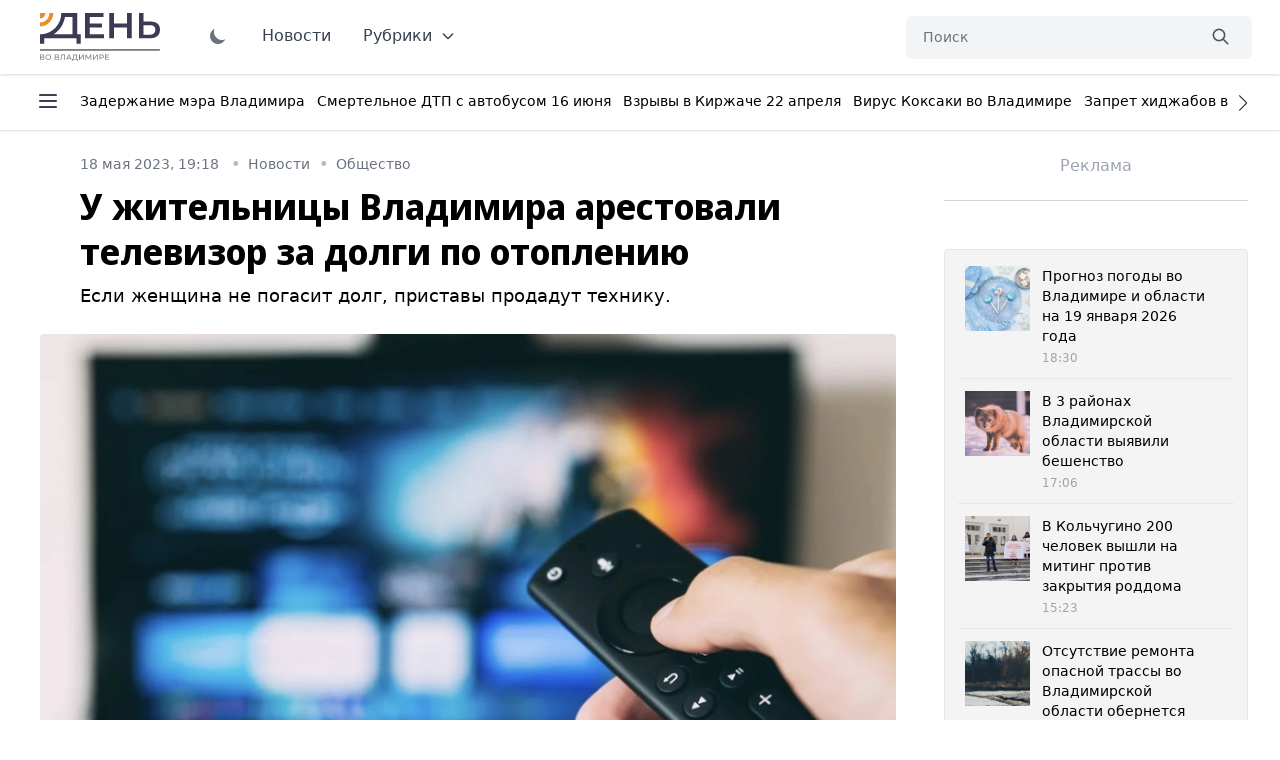

--- FILE ---
content_type: text/html; charset=UTF-8
request_url: https://vladday.ru/news/2023/05/18/u-zhitelnicy-vladimira-arestovali-televizor-za-dolgi-po-otopleniyu/
body_size: 50037
content:
<!DOCTYPE html>
<html class="no-js overflow-y-scroll" lang="ru-RU" dir="ltr" prefix="og: http://ogp.me/ns# video: http://ogp.me/ns/video#">
<head>
	<meta http-equiv="X-UA-Compatible" content="IE=edge">
	<meta name="viewport" content="width=device-width, initial-scale=1.0">
	<link rel="icon" type="image/png" href="/favicon.png">
	<title>У жительницы Владимира арестовали телевизор за долги по отоплению - День во Владимире</title>
	<meta charset="UTF-8">
	<meta name="yandex-verification" content="" />
	<meta name="google-site-verification" content="" />
	<meta name="theme-color" content="#222222">
	<link rel="apple-touch-icon" sizes="180x180" href="https://vladday.ru/img/apple-touch-icon.png">
    <link rel="icon" type="image/png" sizes="32x32" href="https://vladday.ru/img/favicon-32x32.png">
    <link rel="icon" type="image/png" sizes="16x16" href="https://vladday.ru/img/favicon-16x16.png">
    <link rel="manifest" href="https://vladday.ru/site.webmanifest">
    <meta name="msapplication-TileColor" content="#ffffff">
    <meta name="msapplication-TileImage" content="https://vladday.ru/img/mstile-144x144.png">

    <script>
        if (localStorage.getItem('color-theme') === 'dark' || (!('color-theme' in localStorage) && window.matchMedia('(prefers-color-scheme: dark)').matches)) {
            document.documentElement.classList.add('dark');
        } else {
            
        }
    </script>
	
		<link rel="preload" as="style" href="https://unpkg.com/@tailwindcss/aspect-ratio@0.2.2/dist/aspect-ratio.min.css">
	<link rel="preload" as="style" href="https://unpkg.com/flowbite@1.3.3/dist/flowbite.min.css">
	<link rel="preload" as="style" href="https://unpkg.com/@tailwindcss/typography@0.4.1/dist/typography.min.css">
	<link rel="preload" as="script" href="https://mc.yandex.ru/metrika/tag.js">

	
	<link rel="stylesheet" href="https://unpkg.com/@tailwindcss/aspect-ratio@0.2.2/dist/aspect-ratio.min.css" />
    <link rel="stylesheet" href="https://unpkg.com/flowbite@1.3.3/dist/flowbite.min.css" />
    <link rel="stylesheet" href="https://unpkg.com/@tailwindcss/typography@0.4.1/dist/typography.min.css" />

    <link rel="preconnect" href="https://fonts.googleapis.com">
    <link rel="preconnect" href="https://fonts.gstatic.com" crossorigin>
    <link href="https://fonts.googleapis.com/css2?family=Noto+Sans+Display:ital,wght@0,100;0,300;0,400;0,500;0,700;0,800;1,400&family=Noto+Sans:ital,wght@0,400;0,700;1,400;1,700&family=PT+Serif:ital,wght@0,400;0,700;1,400;1,700&display=swap" rel="stylesheet">

	<link rel="preload" href="https://vladday.ru/img/logo.svg" as="image" type="image/svg+xml" />
	<!--
    <script src="https://cdn.jsdelivr.net/gh/alpinejs/alpine@v2.x.x/dist/alpine.min.js" defer></script>-->
    <script src="/flowbite.min.js"></script>
    <!--<script src="/js/priority-nav.min.js"></script>-->

    <meta name="robots" content="index, follow">
<meta name="description" content="Если женщина не погасит долг, приставы продадут технику. ">
<meta name="keywords" content="">
<meta property="yandex_recommendations_image" content="https://vladday.ru/i/ef/ef6195179c691d617393955a218269e2.webp">
<meta name="og:author" content="Екатерина Иванова">
<meta property="og:title" content="У жительницы Владимира арестовали телевизор за долги по отоплению">
<meta property="og:site_name" content="День во Владимире">
<meta property="og:url" content="https://vladday.ru/news/2023/05/18/u-zhitelnicy-vladimira-arestovali-televizor-za-dolgi-po-otopleniyu/">
<meta property="og:type" content="website">
<meta property="og:locale" content="ru_RU">
<meta property="og:description" content="Если женщина не погасит долг, приставы продадут технику. ">
<meta property="og:image" content="https://vladday.ru/i/ab/ab75f672d14df7288f90f509dc5c3322.jpeg">
<meta property="og:image:width" content="624">
<meta property="og:image:height" content="350">
<meta property="article:published_time" content="2023-05-18T19:18:00+03:00">
<meta property="twitter:card" content="summary_large_image">
<meta property="twitter:title" content="У жительницы Владимира арестовали телевизор за долги по отоплению">
<meta property="twitter:description" content="Если женщина не погасит долг, приставы продадут технику. ">
<meta property="twitter:url" content="https://vladday.ru/news/2023/05/18/u-zhitelnicy-vladimira-arestovali-televizor-za-dolgi-po-otopleniyu/">
<meta property="twitter:image" content="https://vladday.ru/i/ab/ab75f672d14df7288f90f509dc5c3322.jpeg">
<link href="https://vladday.ru/news/2023/05/18/u-zhitelnicy-vladimira-arestovali-televizor-za-dolgi-po-otopleniyu/" rel="canonical">
<link href="https://vladday.ru/amp/2023/05/18/u-zhitelnicy-vladimira-arestovali-televizor-za-dolgi-po-otopleniyu/" rel="amphtml">	
	<style>@font-face{font-family:swiper-icons;src:url('data:application/font-woff;charset=utf-8;base64, [base64]//wADZ2x5ZgAAAywAAADMAAAD2MHtryVoZWFkAAABbAAAADAAAAA2E2+eoWhoZWEAAAGcAAAAHwAAACQC9gDzaG10eAAAAigAAAAZAAAArgJkABFsb2NhAAAC0AAAAFoAAABaFQAUGG1heHAAAAG8AAAAHwAAACAAcABAbmFtZQAAA/gAAAE5AAACXvFdBwlwb3N0AAAFNAAAAGIAAACE5s74hXjaY2BkYGAAYpf5Hu/j+W2+MnAzMYDAzaX6QjD6/4//Bxj5GA8AuRwMYGkAPywL13jaY2BkYGA88P8Agx4j+/8fQDYfA1AEBWgDAIB2BOoAeNpjYGRgYNBh4GdgYgABEMnIABJzYNADCQAACWgAsQB42mNgYfzCOIGBlYGB0YcxjYGBwR1Kf2WQZGhhYGBiYGVmgAFGBiQQkOaawtDAoMBQxXjg/wEGPcYDDA4wNUA2CCgwsAAAO4EL6gAAeNpj2M0gyAACqxgGNWBkZ2D4/wMA+xkDdgAAAHjaY2BgYGaAYBkGRgYQiAHyGMF8FgYHIM3DwMHABGQrMOgyWDLEM1T9/w8UBfEMgLzE////P/5//f/V/xv+r4eaAAeMbAxwIUYmIMHEgKYAYjUcsDAwsLKxc3BycfPw8jEQA/[base64]/uznmfPFBNODM2K7MTQ45YEAZqGP81AmGGcF3iPqOop0r1SPTaTbVkfUe4HXj97wYE+yNwWYxwWu4v1ugWHgo3S1XdZEVqWM7ET0cfnLGxWfkgR42o2PvWrDMBSFj/IHLaF0zKjRgdiVMwScNRAoWUoH78Y2icB/yIY09An6AH2Bdu/UB+yxopYshQiEvnvu0dURgDt8QeC8PDw7Fpji3fEA4z/PEJ6YOB5hKh4dj3EvXhxPqH/SKUY3rJ7srZ4FZnh1PMAtPhwP6fl2PMJMPDgeQ4rY8YT6Gzao0eAEA409DuggmTnFnOcSCiEiLMgxCiTI6Cq5DZUd3Qmp10vO0LaLTd2cjN4fOumlc7lUYbSQcZFkutRG7g6JKZKy0RmdLY680CDnEJ+UMkpFFe1RN7nxdVpXrC4aTtnaurOnYercZg2YVmLN/d/gczfEimrE/fs/bOuq29Zmn8tloORaXgZgGa78yO9/cnXm2BpaGvq25Dv9S4E9+5SIc9PqupJKhYFSSl47+Qcr1mYNAAAAeNptw0cKwkAAAMDZJA8Q7OUJvkLsPfZ6zFVERPy8qHh2YER+3i/BP83vIBLLySsoKimrqKqpa2hp6+jq6RsYGhmbmJqZSy0sraxtbO3sHRydnEMU4uR6yx7JJXveP7WrDycAAAAAAAH//wACeNpjYGRgYOABYhkgZgJCZgZNBkYGLQZtIJsFLMYAAAw3ALgAeNolizEKgDAQBCchRbC2sFER0YD6qVQiBCv/H9ezGI6Z5XBAw8CBK/m5iQQVauVbXLnOrMZv2oLdKFa8Pjuru2hJzGabmOSLzNMzvutpB3N42mNgZGBg4GKQYzBhYMxJLMlj4GBgAYow/P/PAJJhLM6sSoWKfWCAAwDAjgbRAAB42mNgYGBkAIIbCZo5IPrmUn0hGA0AO8EFTQAA');font-weight:400;font-style:normal}:root{--swiper-theme-color:#007aff}.swiper{margin-left:auto;margin-right:auto;position:relative;overflow:hidden;list-style:none;padding:0;z-index:1}.swiper-vertical>.swiper-wrapper{flex-direction:column}.swiper-wrapper{position:relative;width:100%;height:100%;z-index:1;display:flex;transition-property:transform;box-sizing:content-box}.swiper-android .swiper-slide,.swiper-wrapper{transform:translate3d(0px,0,0)}.swiper-pointer-events{touch-action:pan-y}.swiper-pointer-events.swiper-vertical{touch-action:pan-x}.swiper-slide{flex-shrink:0;width:100%;height:100%;position:relative;transition-property:transform}.swiper-slide-invisible-blank{visibility:hidden}.swiper-autoheight,.swiper-autoheight .swiper-slide{height:auto}.swiper-autoheight .swiper-wrapper{align-items:flex-start;transition-property:transform,height}.swiper-backface-hidden .swiper-slide{transform:translateZ(0);-webkit-backface-visibility:hidden;backface-visibility:hidden}.swiper-3d,.swiper-3d.swiper-css-mode .swiper-wrapper{perspective:1200px}.swiper-3d .swiper-cube-shadow,.swiper-3d .swiper-slide,.swiper-3d .swiper-slide-shadow,.swiper-3d .swiper-slide-shadow-bottom,.swiper-3d .swiper-slide-shadow-left,.swiper-3d .swiper-slide-shadow-right,.swiper-3d .swiper-slide-shadow-top,.swiper-3d .swiper-wrapper{transform-style:preserve-3d}.swiper-3d .swiper-slide-shadow,.swiper-3d .swiper-slide-shadow-bottom,.swiper-3d .swiper-slide-shadow-left,.swiper-3d .swiper-slide-shadow-right,.swiper-3d .swiper-slide-shadow-top{position:absolute;left:0;top:0;width:100%;height:100%;pointer-events:none;z-index:10}.swiper-3d .swiper-slide-shadow{background:rgba(0,0,0,.15)}.swiper-3d .swiper-slide-shadow-left{background-image:linear-gradient(to left,rgba(0,0,0,.5),rgba(0,0,0,0))}.swiper-3d .swiper-slide-shadow-right{background-image:linear-gradient(to right,rgba(0,0,0,.5),rgba(0,0,0,0))}.swiper-3d .swiper-slide-shadow-top{background-image:linear-gradient(to top,rgba(0,0,0,.5),rgba(0,0,0,0))}.swiper-3d .swiper-slide-shadow-bottom{background-image:linear-gradient(to bottom,rgba(0,0,0,.5),rgba(0,0,0,0))}.swiper-css-mode>.swiper-wrapper{overflow:auto;scrollbar-width:none;-ms-overflow-style:none}.swiper-css-mode>.swiper-wrapper::-webkit-scrollbar{display:none}.swiper-css-mode>.swiper-wrapper>.swiper-slide{scroll-snap-align:start start}.swiper-horizontal.swiper-css-mode>.swiper-wrapper{scroll-snap-type:x mandatory}.swiper-vertical.swiper-css-mode>.swiper-wrapper{scroll-snap-type:y mandatory}.swiper-centered>.swiper-wrapper::before{content:'';flex-shrink:0;order:9999}.swiper-centered.swiper-horizontal>.swiper-wrapper>.swiper-slide:first-child{margin-inline-start:var(--swiper-centered-offset-before)}.swiper-centered.swiper-horizontal>.swiper-wrapper::before{height:100%;min-height:1px;width:var(--swiper-centered-offset-after)}.swiper-centered.swiper-vertical>.swiper-wrapper>.swiper-slide:first-child{margin-block-start:var(--swiper-centered-offset-before)}.swiper-centered.swiper-vertical>.swiper-wrapper::before{width:100%;min-width:1px;height:var(--swiper-centered-offset-after)}.swiper-centered>.swiper-wrapper>.swiper-slide{scroll-snap-align:center center}.swiper-virtual .swiper-slide{-webkit-backface-visibility:hidden;transform:translateZ(0)}.swiper-virtual.swiper-css-mode .swiper-wrapper::after{content:'';position:absolute;left:0;top:0;pointer-events:none}.swiper-virtual.swiper-css-mode.swiper-horizontal .swiper-wrapper::after{height:1px;width:var(--swiper-virtual-size)}.swiper-virtual.swiper-css-mode.swiper-vertical .swiper-wrapper::after{width:1px;height:var(--swiper-virtual-size)}:root{--swiper-navigation-size:44px}.swiper-button-next,.swiper-button-prev{position:absolute;top:50%;width:calc(var(--swiper-navigation-size)/ 44 * 27);height:var(--swiper-navigation-size);margin-top:calc(0px - (var(--swiper-navigation-size)/ 2));z-index:10;cursor:pointer;display:flex;align-items:center;justify-content:center;color:var(--swiper-navigation-color,var(--swiper-theme-color))}.swiper-button-next.swiper-button-disabled,.swiper-button-prev.swiper-button-disabled{opacity:.35;cursor:auto;pointer-events:none}.swiper-button-next:after,.swiper-button-prev:after{font-family:swiper-icons;font-size:var(--swiper-navigation-size);text-transform:none!important;letter-spacing:0;font-variant:initial;line-height:1}.swiper-button-prev,.swiper-rtl .swiper-button-next{left:10px;right:auto}.swiper-button-prev:after,.swiper-rtl .swiper-button-next:after{content:'prev'}.swiper-button-next,.swiper-rtl .swiper-button-prev{right:10px;left:auto}.swiper-button-next:after,.swiper-rtl .swiper-button-prev:after{content:'next'}.swiper-button-lock{display:none}.swiper-pagination{position:absolute;text-align:center;transition:.3s opacity;transform:translate3d(0,0,0);z-index:10}.swiper-pagination.swiper-pagination-hidden{opacity:0}.swiper-horizontal>.swiper-pagination-bullets,.swiper-pagination-bullets.swiper-pagination-horizontal,.swiper-pagination-custom,.swiper-pagination-fraction{bottom:10px;left:0;width:100%}.swiper-pagination-bullets-dynamic{overflow:hidden;font-size:0}.swiper-pagination-bullets-dynamic .swiper-pagination-bullet{transform:scale(.33);position:relative}.swiper-pagination-bullets-dynamic .swiper-pagination-bullet-active{transform:scale(1)}.swiper-pagination-bullets-dynamic .swiper-pagination-bullet-active-main{transform:scale(1)}.swiper-pagination-bullets-dynamic .swiper-pagination-bullet-active-prev{transform:scale(.66)}.swiper-pagination-bullets-dynamic .swiper-pagination-bullet-active-prev-prev{transform:scale(.33)}.swiper-pagination-bullets-dynamic .swiper-pagination-bullet-active-next{transform:scale(.66)}.swiper-pagination-bullets-dynamic .swiper-pagination-bullet-active-next-next{transform:scale(.33)}.swiper-pagination-bullet{width:var(--swiper-pagination-bullet-width,var(--swiper-pagination-bullet-size,8px));height:var(--swiper-pagination-bullet-height,var(--swiper-pagination-bullet-size,8px));display:inline-block;border-radius:50%;background:var(--swiper-pagination-bullet-inactive-color,#000);opacity:var(--swiper-pagination-bullet-inactive-opacity, .2)}button.swiper-pagination-bullet{border:none;margin:0;padding:0;box-shadow:none;-webkit-appearance:none;appearance:none}.swiper-pagination-clickable .swiper-pagination-bullet{cursor:pointer}.swiper-pagination-bullet:only-child{display:none!important}.swiper-pagination-bullet-active{opacity:var(--swiper-pagination-bullet-opacity, 1);background:var(--swiper-pagination-color,var(--swiper-theme-color))}.swiper-pagination-vertical.swiper-pagination-bullets,.swiper-vertical>.swiper-pagination-bullets{right:10px;top:50%;transform:translate3d(0px,-50%,0)}.swiper-pagination-vertical.swiper-pagination-bullets .swiper-pagination-bullet,.swiper-vertical>.swiper-pagination-bullets .swiper-pagination-bullet{margin:var(--swiper-pagination-bullet-vertical-gap,6px) 0;display:block}.swiper-pagination-vertical.swiper-pagination-bullets.swiper-pagination-bullets-dynamic,.swiper-vertical>.swiper-pagination-bullets.swiper-pagination-bullets-dynamic{top:50%;transform:translateY(-50%);width:8px}.swiper-pagination-vertical.swiper-pagination-bullets.swiper-pagination-bullets-dynamic .swiper-pagination-bullet,.swiper-vertical>.swiper-pagination-bullets.swiper-pagination-bullets-dynamic .swiper-pagination-bullet{display:inline-block;transition:.2s transform,.2s top}.swiper-horizontal>.swiper-pagination-bullets .swiper-pagination-bullet,.swiper-pagination-horizontal.swiper-pagination-bullets .swiper-pagination-bullet{margin:0 var(--swiper-pagination-bullet-horizontal-gap,4px)}.swiper-horizontal>.swiper-pagination-bullets.swiper-pagination-bullets-dynamic,.swiper-pagination-horizontal.swiper-pagination-bullets.swiper-pagination-bullets-dynamic{left:50%;transform:translateX(-50%);white-space:nowrap}.swiper-horizontal>.swiper-pagination-bullets.swiper-pagination-bullets-dynamic .swiper-pagination-bullet,.swiper-pagination-horizontal.swiper-pagination-bullets.swiper-pagination-bullets-dynamic .swiper-pagination-bullet{transition:.2s transform,.2s left}.swiper-horizontal.swiper-rtl>.swiper-pagination-bullets-dynamic .swiper-pagination-bullet{transition:.2s transform,.2s right}.swiper-pagination-progressbar{background:rgba(0,0,0,.25);position:absolute}.swiper-pagination-progressbar .swiper-pagination-progressbar-fill{background:var(--swiper-pagination-color,var(--swiper-theme-color));position:absolute;left:0;top:0;width:100%;height:100%;transform:scale(0);transform-origin:left top}.swiper-rtl .swiper-pagination-progressbar .swiper-pagination-progressbar-fill{transform-origin:right top}.swiper-horizontal>.swiper-pagination-progressbar,.swiper-pagination-progressbar.swiper-pagination-horizontal,.swiper-pagination-progressbar.swiper-pagination-vertical.swiper-pagination-progressbar-opposite,.swiper-vertical>.swiper-pagination-progressbar.swiper-pagination-progressbar-opposite{width:100%;height:4px;left:0;top:0}.swiper-horizontal>.swiper-pagination-progressbar.swiper-pagination-progressbar-opposite,.swiper-pagination-progressbar.swiper-pagination-horizontal.swiper-pagination-progressbar-opposite,.swiper-pagination-progressbar.swiper-pagination-vertical,.swiper-vertical>.swiper-pagination-progressbar{width:4px;height:100%;left:0;top:0}.swiper-pagination-lock{display:none}.swiper-scrollbar{border-radius:10px;position:relative;-ms-touch-action:none;background:rgba(0,0,0,.1)}.swiper-horizontal>.swiper-scrollbar{position:absolute;left:1%;bottom:3px;z-index:50;height:5px;width:98%}.swiper-vertical>.swiper-scrollbar{position:absolute;right:3px;top:1%;z-index:50;width:5px;height:98%}.swiper-scrollbar-drag{height:100%;width:100%;position:relative;background:rgba(0,0,0,.5);border-radius:10px;left:0;top:0}.swiper-scrollbar-cursor-drag{cursor:move}.swiper-scrollbar-lock{display:none}.swiper-zoom-container{width:100%;height:100%;display:flex;justify-content:center;align-items:center;text-align:center}.swiper-zoom-container>canvas,.swiper-zoom-container>img,.swiper-zoom-container>svg{max-width:100%;max-height:100%;object-fit:contain}.swiper-slide-zoomed{cursor:move}.swiper-lazy-preloader{width:42px;height:42px;position:absolute;left:50%;top:50%;margin-left:-21px;margin-top:-21px;z-index:10;transform-origin:50%;box-sizing:border-box;border:4px solid var(--swiper-preloader-color,var(--swiper-theme-color));border-radius:50%;border-top-color:transparent}.swiper-watch-progress .swiper-slide-visible .swiper-lazy-preloader,.swiper:not(.swiper-watch-progress) .swiper-lazy-preloader{animation:swiper-preloader-spin 1s infinite linear}.swiper-lazy-preloader-white{--swiper-preloader-color:#fff}.swiper-lazy-preloader-black{--swiper-preloader-color:#000}@keyframes swiper-preloader-spin{0%{transform:rotate(0deg)}100%{transform:rotate(360deg)}}.swiper .swiper-notification{position:absolute;left:0;top:0;pointer-events:none;opacity:0;z-index:-1000}.swiper-free-mode>.swiper-wrapper{transition-timing-function:ease-out;margin:0 auto}.swiper-grid>.swiper-wrapper{flex-wrap:wrap}.swiper-grid-column>.swiper-wrapper{flex-wrap:wrap;flex-direction:column}.swiper-fade.swiper-free-mode .swiper-slide{transition-timing-function:ease-out}.swiper-fade .swiper-slide{pointer-events:none;transition-property:opacity}.swiper-fade .swiper-slide .swiper-slide{pointer-events:none}.swiper-fade .swiper-slide-active,.swiper-fade .swiper-slide-active .swiper-slide-active{pointer-events:auto}.swiper-cube{overflow:visible}.swiper-cube .swiper-slide{pointer-events:none;-webkit-backface-visibility:hidden;backface-visibility:hidden;z-index:1;visibility:hidden;transform-origin:0 0;width:100%;height:100%}.swiper-cube .swiper-slide .swiper-slide{pointer-events:none}.swiper-cube.swiper-rtl .swiper-slide{transform-origin:100% 0}.swiper-cube .swiper-slide-active,.swiper-cube .swiper-slide-active .swiper-slide-active{pointer-events:auto}.swiper-cube .swiper-slide-active,.swiper-cube .swiper-slide-next,.swiper-cube .swiper-slide-next+.swiper-slide,.swiper-cube .swiper-slide-prev{pointer-events:auto;visibility:visible}.swiper-cube .swiper-slide-shadow-bottom,.swiper-cube .swiper-slide-shadow-left,.swiper-cube .swiper-slide-shadow-right,.swiper-cube .swiper-slide-shadow-top{z-index:0;-webkit-backface-visibility:hidden;backface-visibility:hidden}.swiper-cube .swiper-cube-shadow{position:absolute;left:0;bottom:0px;width:100%;height:100%;opacity:.6;z-index:0}.swiper-cube .swiper-cube-shadow:before{content:'';background:#000;position:absolute;left:0;top:0;bottom:0;right:0;filter:blur(50px)}.swiper-flip{overflow:visible}.swiper-flip .swiper-slide{pointer-events:none;-webkit-backface-visibility:hidden;backface-visibility:hidden;z-index:1}.swiper-flip .swiper-slide .swiper-slide{pointer-events:none}.swiper-flip .swiper-slide-active,.swiper-flip .swiper-slide-active .swiper-slide-active{pointer-events:auto}.swiper-flip .swiper-slide-shadow-bottom,.swiper-flip .swiper-slide-shadow-left,.swiper-flip .swiper-slide-shadow-right,.swiper-flip .swiper-slide-shadow-top{z-index:0;-webkit-backface-visibility:hidden;backface-visibility:hidden}.swiper-creative .swiper-slide{-webkit-backface-visibility:hidden;backface-visibility:hidden;overflow:hidden;transition-property:transform,opacity,height}.swiper-cards{overflow:visible}.swiper-cards .swiper-slide{transform-origin:center bottom;-webkit-backface-visibility:hidden;backface-visibility:hidden;overflow:hidden}*,:after,:before{box-sizing:border-box;border:0 solid #e5e7eb}:after,:before{--tw-content:""}html{line-height:1.5;-webkit-text-size-adjust:100%;-moz-tab-size:4;-o-tab-size:4;tab-size:4;font-family:ui-sans-serif,system-ui,-apple-system,BlinkMacSystemFont,Segoe UI,Roboto,Helvetica Neue,Arial,Noto Sans,sans-serif,Apple Color Emoji,Segoe UI Emoji,Segoe UI Symbol,Noto Color Emoji}body{margin:0;line-height:inherit}hr{height:0;color:inherit;border-top-width:1px}abbr:where([title]){-webkit-text-decoration:underline dotted;text-decoration:underline dotted}h1,h2,h3,h4,h5,h6{font-size:inherit;font-weight:inherit}a{color:inherit;text-decoration:inherit}b,strong{font-weight:bolder}code,kbd,pre,samp{font-family:ui-monospace,SFMono-Regular,Menlo,Monaco,Consolas,Liberation Mono,Courier New,monospace;font-size:1em}small{font-size:80%}sub,sup{font-size:75%;line-height:0;position:relative;vertical-align:initial}sub{bottom:-.25em}sup{top:-.5em}table{text-indent:0;border-color:inherit;border-collapse:collapse}button,input,optgroup,select,textarea{font-family:inherit;font-size:100%;line-height:inherit;color:inherit;margin:0;padding:0}button,select{text-transform:none}[type=button],[type=reset],[type=submit],button{-webkit-appearance:button;background-color:initial;background-image:none}:-moz-focusring{outline:auto}:-moz-ui-invalid{box-shadow:none}progress{vertical-align:initial}::-webkit-inner-spin-button,::-webkit-outer-spin-button{height:auto}[type=search]{-webkit-appearance:textfield;outline-offset:-2px}::-webkit-search-decoration{-webkit-appearance:none}::-webkit-file-upload-button{-webkit-appearance:button;font:inherit}summary{display:list-item}blockquote,dd,dl,figure,h1,h2,h3,h4,h5,h6,hr,p,pre{margin:0}fieldset{margin:0}fieldset,legend{padding:0}menu,ol,ul{list-style:none;margin:0;padding:0}textarea{resize:vertical}input::-moz-placeholder,textarea::-moz-placeholder{opacity:1;color:#9ca3af}input:-ms-input-placeholder,textarea:-ms-input-placeholder{opacity:1;color:#9ca3af}input::placeholder,textarea::placeholder{opacity:1;color:#9ca3af}[role=button],button{cursor:pointer}:disabled{cursor:default}audio,canvas,embed,iframe,img,object,svg,video{display:block;vertical-align:middle}img,video{max-width:100%;height:auto}[hidden]{display:none}[multiple],[type=date],[type=datetime-local],[type=email],[type=month],[type=number],[type=password],[type=search],[type=tel],[type=text],[type=time],[type=url],[type=week],select,textarea{-webkit-appearance:none;-moz-appearance:none;appearance:none;background-color:#fff;border-color:#6b7280;border-width:1px;border-radius:0;padding:.5rem .75rem;font-size:1rem;line-height:1.5rem;--tw-shadow:0 0 #0000}[multiple]:focus,[type=date]:focus,[type=datetime-local]:focus,[type=email]:focus,[type=month]:focus,[type=number]:focus,[type=password]:focus,[type=search]:focus,[type=tel]:focus,[type=text]:focus,[type=time]:focus,[type=url]:focus,[type=week]:focus,select:focus,textarea:focus{outline:2px solid #0000;outline-offset:2px;--tw-ring-inset:var(--tw-empty,/*!*/ /*!*/);--tw-ring-offset-width:0px;--tw-ring-offset-color:#fff;--tw-ring-color:#1c64f2;--tw-ring-offset-shadow:var(--tw-ring-inset) 0 0 0 var(--tw-ring-offset-width) var(--tw-ring-offset-color);--tw-ring-shadow:var(--tw-ring-inset) 0 0 0 calc(1px + var(--tw-ring-offset-width)) var(--tw-ring-color);box-shadow:var(--tw-ring-offset-shadow),var(--tw-ring-shadow),var(--tw-shadow);border-color:#1c64f2}input::-moz-placeholder,textarea::-moz-placeholder{color:#6b7280;opacity:1}input:-ms-input-placeholder,textarea:-ms-input-placeholder{color:#6b7280;opacity:1}input::placeholder,textarea::placeholder{color:#6b7280;opacity:1}::-webkit-datetime-edit-fields-wrapper{padding:0}::-webkit-date-and-time-value{min-height:1.5em}select{background-image:url("data:image/svg+xml;charset=utf-8,%3Csvg xmlns='http://www.w3.org/2000/svg' fill='none' viewBox='0 0 20 20'%3E%3Cpath stroke='%236B7280' stroke-linecap='round' stroke-linejoin='round' stroke-width='1.5' d='m6 8 4 4 4-4'/%3E%3C/svg%3E");background-position:right .5rem center;background-repeat:no-repeat;background-size:1.5em 1.5em;padding-right:2.5rem;-webkit-print-color-adjust:exact;color-adjust:exact}[multiple]{background-image:none;background-position:0 0;background-repeat:unset;background-size:initial;padding-right:.75rem;-webkit-print-color-adjust:unset;color-adjust:unset}[type=checkbox],[type=radio]{-webkit-appearance:none;-moz-appearance:none;appearance:none;padding:0;-webkit-print-color-adjust:exact;color-adjust:exact;display:inline-block;vertical-align:middle;background-origin:border-box;-webkit-user-select:none;-moz-user-select:none;-ms-user-select:none;user-select:none;flex-shrink:0;height:1rem;width:1rem;color:#1c64f2;background-color:#fff;border-color:#6b7280;border-width:1px;--tw-shadow:0 0 #0000}[type=checkbox]{border-radius:0}[type=radio]{border-radius:100%}[type=checkbox]:focus,[type=radio]:focus{outline:2px solid #0000;outline-offset:2px;--tw-ring-inset:var(--tw-empty,/*!*/ /*!*/);--tw-ring-offset-width:2px;--tw-ring-offset-color:#fff;--tw-ring-color:#1c64f2;--tw-ring-offset-shadow:var(--tw-ring-inset) 0 0 0 var(--tw-ring-offset-width) var(--tw-ring-offset-color);--tw-ring-shadow:var(--tw-ring-inset) 0 0 0 calc(2px + var(--tw-ring-offset-width)) var(--tw-ring-color);box-shadow:var(--tw-ring-offset-shadow),var(--tw-ring-shadow),var(--tw-shadow)}.dark [type=checkbox]:checked,.dark [type=radio]:checked,[type=checkbox]:checked,[type=radio]:checked{border-color:#0000;background-color:currentColor;background-size:100% 100%;background-position:50%;background-repeat:no-repeat}[type=checkbox]:checked{background-image:url("data:image/svg+xml;charset=utf-8,%3Csvg viewBox='0 0 16 16' fill='%23fff' xmlns='http://www.w3.org/2000/svg'%3E%3Cpath d='M12.207 4.793a1 1 0 0 1 0 1.414l-5 5a1 1 0 0 1-1.414 0l-2-2a1 1 0 0 1 1.414-1.414L6.5 9.086l4.293-4.293a1 1 0 0 1 1.414 0z'/%3E%3C/svg%3E")}[type=radio]:checked{background-image:url("data:image/svg+xml;charset=utf-8,%3Csvg viewBox='0 0 16 16' fill='%23fff' xmlns='http://www.w3.org/2000/svg'%3E%3Ccircle cx='8' cy='8' r='3'/%3E%3C/svg%3E")}[type=checkbox]:indeterminate{background-image:url("data:image/svg+xml;charset=utf-8,%3Csvg xmlns='http://www.w3.org/2000/svg' fill='none' viewBox='0 0 16 16'%3E%3Cpath stroke='%23fff' stroke-linecap='round' stroke-linejoin='round' stroke-width='2' d='M4 8h8'/%3E%3C/svg%3E");background-size:100% 100%;background-position:50%;background-repeat:no-repeat}[type=checkbox]:indeterminate,[type=checkbox]:indeterminate:focus,[type=checkbox]:indeterminate:hover{border-color:#0000;background-color:currentColor}[type=file]{background:unset;border-color:inherit;border-width:0;border-radius:0;padding:0;font-size:unset;line-height:inherit}[type=file]:focus{outline:1px auto -webkit-focus-ring-color}input[type=file]::-webkit-file-upload-button{color:#fff;background:#374151;font-weight:500;font-size:.875rem;cursor:pointer;border:0;padding:.625rem 1rem .625rem 2rem;-webkit-margin-start:-1rem;margin-inline-start:-1rem;-webkit-margin-end:1rem;margin-inline-end:1rem}input[type=file]::file-selector-button{color:#fff;background:#374151;font-weight:500;font-size:.875rem;cursor:pointer;border:0;padding:.625rem 1rem .625rem 2rem;-webkit-margin-start:-1rem;margin-inline-start:-1rem;-webkit-margin-end:1rem;margin-inline-end:1rem}input[type=file]::-webkit-file-upload-button:hover{background:#4b5563}input[type=file]::file-selector-button:hover{background:#4b5563}.dark input[type=file]::-webkit-file-upload-button{color:#fff;background:#4b5563}.dark input[type=file]::file-selector-button{color:#fff;background:#4b5563}.dark input[type=file]::-webkit-file-upload-button:hover{background:#6b7280}.dark input[type=file]::file-selector-button:hover{background:#6b7280}.toggle-bg:after{content:"";position:absolute;top:.125rem;left:.125rem;background:#fff;border-color:#d1d5db;border-width:1px;border-radius:9999px;height:1.25rem;width:1.25rem;transition-property:background-color,border-color,color,fill,stroke,opacity,box-shadow,transform,filter,backdrop-filter,-webkit-backdrop-filter;transition-duration:.15s;box-shadow:var(--tw-ring-inset) 0 0 0 calc(var(--tw-ring-offset-width)) var(--tw-ring-color)}input:checked+.toggle-bg:after{transform:translateX(100%);;border-color:#fff}input:checked+.toggle-bg{background:#1c64f2;border-color:#1c64f2}.tooltip-arrow,.tooltip-arrow:before{position:absolute;width:8px;height:8px;background:inherit}.tooltip-arrow{visibility:hidden}.tooltip-arrow:before{content:"";visibility:visible;transform:rotate(45deg)}[data-tooltip-style^=light]+.tooltip>.tooltip-arrow:before{border-style:solid;border-color:#e5e7eb}[data-tooltip-style^=light]+.tooltip[data-popper-placement^=top]>.tooltip-arrow:before{border-bottom-width:1px;border-right-width:1px}[data-tooltip-style^=light]+.tooltip[data-popper-placement^=right]>.tooltip-arrow:before{border-bottom-width:1px;border-left-width:1px}[data-tooltip-style^=light]+.tooltip[data-popper-placement^=bottom]>.tooltip-arrow:before{border-top-width:1px;border-left-width:1px}[data-tooltip-style^=light]+.tooltip[data-popper-placement^=left]>.tooltip-arrow:before{border-top-width:1px;border-right-width:1px}.tooltip[data-popper-placement^=top]>.tooltip-arrow{bottom:-4px}.tooltip[data-popper-placement^=bottom]>.tooltip-arrow{top:-4px}.tooltip[data-popper-placement^=left]>.tooltip-arrow{right:-4px}.tooltip[data-popper-placement^=right]>.tooltip-arrow{left:-4px}.tooltip.invisible>.tooltip-arrow:before{visibility:hidden}.dark [role=tab].active,.dark [role=tab].active:hover,[role=tab].active,[role=tab].active:hover{color:#1c64f2;border-color:#1c64f2}*,:after,:before{--tw-translate-x:0;--tw-translate-y:0;--tw-rotate:0;--tw-skew-x:0;--tw-skew-y:0;--tw-scale-x:1;--tw-scale-y:1;--tw-pan-x: ;--tw-pan-y: ;--tw-pinch-zoom: ;--tw-scroll-snap-strictness:proximity;--tw-ordinal: ;--tw-slashed-zero: ;--tw-numeric-figure: ;--tw-numeric-spacing: ;--tw-numeric-fraction: ;--tw-ring-inset: ;--tw-ring-offset-width:0px;--tw-ring-offset-color:#fff;--tw-ring-color:#3f83f880;--tw-ring-offset-shadow:0 0 #0000;--tw-ring-shadow:0 0 #0000;--tw-shadow:0 0 #0000;--tw-shadow-colored:0 0 #0000;--tw-blur: ;--tw-brightness: ;--tw-contrast: ;--tw-grayscale: ;--tw-hue-rotate: ;--tw-invert: ;--tw-saturate: ;--tw-sepia: ;--tw-drop-shadow: ;--tw-backdrop-blur: ;--tw-backdrop-brightness: ;--tw-backdrop-contrast: ;--tw-backdrop-grayscale: ;--tw-backdrop-hue-rotate: ;--tw-backdrop-invert: ;--tw-backdrop-opacity: ;--tw-backdrop-saturate: ;--tw-backdrop-sepia: }.container{width:100%}@media (min-width:640px){.container{max-width:640px}}@media (min-width:768px){.container{max-width:768px}}@media (min-width:1024px){.container{max-width:1024px}}@media (min-width:1280px){.container{max-width:1280px}}@media (min-width:1536px){.container{max-width:1536px}}.prose{color:var(--tw-prose-body);max-width:65ch}.prose :where([class~=lead]):not(:where([class~=not-prose] *)){color:var(--tw-prose-lead);font-size:1.25em;line-height:1.6;margin-top:1.2em;margin-bottom:1.2em}.prose :where(a):not(:where([class~=not-prose] *)){color:var(--tw-prose-links);text-decoration:underline;font-weight:500}.prose :where(strong):not(:where([class~=not-prose] *)){color:var(--tw-prose-bold);font-weight:600}.prose :where(ol):not(:where([class~=not-prose] *)){list-style-type:decimal;padding-left:1.625em}.prose :where(ol[type=A]):not(:where([class~=not-prose] *)){list-style-type:upper-alpha}.prose :where(ol[type=a]):not(:where([class~=not-prose] *)){list-style-type:lower-alpha}.prose :where(ol[type=A s]):not(:where([class~=not-prose] *)){list-style-type:upper-alpha}.prose :where(ol[type=a s]):not(:where([class~=not-prose] *)){list-style-type:lower-alpha}.prose :where(ol[type=I]):not(:where([class~=not-prose] *)){list-style-type:upper-roman}.prose :where(ol[type=i]):not(:where([class~=not-prose] *)){list-style-type:lower-roman}.prose :where(ol[type=I s]):not(:where([class~=not-prose] *)){list-style-type:upper-roman}.prose :where(ol[type=i s]):not(:where([class~=not-prose] *)){list-style-type:lower-roman}.prose :where(ol[type="1"]):not(:where([class~=not-prose] *)){list-style-type:decimal}.prose :where(ul):not(:where([class~=not-prose] *)){list-style-type:disc;padding-left:1.625em}.prose :where(ol>li):not(:where([class~=not-prose] *))::marker{font-weight:400;color:var(--tw-prose-counters)}.prose :where(ul>li):not(:where([class~=not-prose] *))::marker{color:var(--tw-prose-bullets)}.prose :where(hr):not(:where([class~=not-prose] *)){border-color:var(--tw-prose-hr);border-top-width:1px;margin-top:3em;margin-bottom:3em}.prose :where(blockquote):not(:where([class~=not-prose] *)){font-weight:500;font-style:italic;color:var(--tw-prose-quotes);border-left-width:.25rem;border-left-color:var(--tw-prose-quote-borders);quotes:"\201C""\201D""\2018""\2019";margin-top:1.6em;margin-bottom:1.6em;padding-left:1em}.prose :where(blockquote p:first-of-type):not(:where([class~=not-prose] *)):before{content:open-quote}.prose :where(blockquote p:last-of-type):not(:where([class~=not-prose] *)):after{content:close-quote}.prose :where(h1):not(:where([class~=not-prose] *)){color:var(--tw-prose-headings);font-weight:800;font-size:2.25em;margin-top:0;margin-bottom:.8888889em;line-height:1.1111111}.prose :where(h1 strong):not(:where([class~=not-prose] *)){font-weight:900}.prose :where(h2):not(:where([class~=not-prose] *)){color:var(--tw-prose-headings);font-weight:700;font-size:1.5em;margin-top:2em;margin-bottom:1em;line-height:1.3333333}.prose :where(h2 strong):not(:where([class~=not-prose] *)){font-weight:800}.prose :where(h3):not(:where([class~=not-prose] *)){color:var(--tw-prose-headings);font-weight:600;font-size:1.25em;margin-top:1.6em;margin-bottom:.6em;line-height:1.6}.prose :where(h3 strong):not(:where([class~=not-prose] *)){font-weight:700}.prose :where(h4):not(:where([class~=not-prose] *)){color:var(--tw-prose-headings);font-weight:600;margin-top:1.5em;margin-bottom:.5em;line-height:1.5}.prose :where(h4 strong):not(:where([class~=not-prose] *)){font-weight:700}.prose :where(figure>*):not(:where([class~=not-prose] *)){margin-top:0;margin-bottom:0}.prose :where(figcaption):not(:where([class~=not-prose] *)){color:var(--tw-prose-captions);font-size:.875em;line-height:1.4285714;margin-top:.8571429em}.prose :where(code):not(:where([class~=not-prose] *)){color:var(--tw-prose-code);font-weight:600;font-size:.875em}.prose :where(code):not(:where([class~=not-prose] *)):before{content:"`"}.prose :where(code):not(:where([class~=not-prose] *)):after{content:"`"}.prose :where(a code):not(:where([class~=not-prose] *)){color:var(--tw-prose-links)}.prose :where(pre):not(:where([class~=not-prose] *)){color:var(--tw-prose-pre-code);background-color:var(--tw-prose-pre-bg);overflow-x:auto;font-weight:400;font-size:.875em;line-height:1.7142857;margin-top:1.7142857em;margin-bottom:1.7142857em;border-radius:.375rem;padding:.8571429em 1.1428571em}.prose :where(pre code):not(:where([class~=not-prose] *)){background-color:initial;border-width:0;border-radius:0;padding:0;font-weight:inherit;color:inherit;font-size:inherit;font-family:inherit;line-height:inherit}.prose :where(pre code):not(:where([class~=not-prose] *)):before{content:none}.prose :where(pre code):not(:where([class~=not-prose] *)):after{content:none}.prose :where(table):not(:where([class~=not-prose] *)){width:100%;table-layout:auto;text-align:left;margin-top:2em;margin-bottom:2em;font-size:.875em;line-height:1.7142857}.prose :where(thead):not(:where([class~=not-prose] *)){border-bottom-width:1px;border-bottom-color:var(--tw-prose-th-borders)}.prose :where(thead th):not(:where([class~=not-prose] *)){color:var(--tw-prose-headings);font-weight:600;vertical-align:bottom;padding-right:.5714286em;padding-bottom:.5714286em;padding-left:.5714286em}.prose :where(tbody tr):not(:where([class~=not-prose] *)){border-bottom-width:1px;border-bottom-color:var(--tw-prose-td-borders)}.prose :where(tbody tr:last-child):not(:where([class~=not-prose] *)){border-bottom-width:0}.prose :where(tbody td):not(:where([class~=not-prose] *)){vertical-align:initial;padding:.5714286em}.prose{--tw-prose-body:#374151;--tw-prose-headings:#111827;--tw-prose-lead:#4b5563;--tw-prose-links:#111827;--tw-prose-bold:#111827;--tw-prose-counters:#6b7280;--tw-prose-bullets:#d1d5db;--tw-prose-hr:#e5e7eb;--tw-prose-quotes:#111827;--tw-prose-quote-borders:#e5e7eb;--tw-prose-captions:#6b7280;--tw-prose-code:#111827;--tw-prose-pre-code:#e5e7eb;--tw-prose-pre-bg:#1f2937;--tw-prose-th-borders:#d1d5db;--tw-prose-td-borders:#e5e7eb;--tw-prose-invert-body:#d1d5db;--tw-prose-invert-headings:#fff;--tw-prose-invert-lead:#9ca3af;--tw-prose-invert-links:#fff;--tw-prose-invert-bold:#fff;--tw-prose-invert-counters:#9ca3af;--tw-prose-invert-bullets:#4b5563;--tw-prose-invert-hr:#374151;--tw-prose-invert-quotes:#f3f4f6;--tw-prose-invert-quote-borders:#374151;--tw-prose-invert-captions:#9ca3af;--tw-prose-invert-code:#fff;--tw-prose-invert-pre-code:#d1d5db;--tw-prose-invert-pre-bg:#00000080;--tw-prose-invert-th-borders:#4b5563;--tw-prose-invert-td-borders:#374151;font-size:1rem;line-height:1.75}.prose :where(p):not(:where([class~=not-prose] *)){margin-top:1.25em;margin-bottom:1.25em}.prose :where(img):not(:where([class~=not-prose] *)){margin-top:2em;margin-bottom:2em}.prose :where(video):not(:where([class~=not-prose] *)){margin-top:2em;margin-bottom:2em}.prose :where(figure):not(:where([class~=not-prose] *)){margin-top:2em;margin-bottom:2em}.prose :where(h2 code):not(:where([class~=not-prose] *)){font-size:.875em}.prose :where(h3 code):not(:where([class~=not-prose] *)){font-size:.9em}.prose :where(li):not(:where([class~=not-prose] *)){margin-top:.5em;margin-bottom:.5em}.prose :where(ol>li):not(:where([class~=not-prose] *)){padding-left:.375em}.prose :where(ul>li):not(:where([class~=not-prose] *)){padding-left:.375em}.prose>:where(ul>li p):not(:where([class~=not-prose] *)){margin-top:.75em;margin-bottom:.75em}.prose>:where(ul>li>:first-child):not(:where([class~=not-prose] *)){margin-top:1.25em}.prose>:where(ul>li>:last-child):not(:where([class~=not-prose] *)){margin-bottom:1.25em}.prose>:where(ol>li>:first-child):not(:where([class~=not-prose] *)){margin-top:1.25em}.prose>:where(ol>li>:last-child):not(:where([class~=not-prose] *)){margin-bottom:1.25em}.prose :where(ul ul,ul ol,ol ul,ol ol):not(:where([class~=not-prose] *)){margin-top:.75em;margin-bottom:.75em}.prose :where(hr+*):not(:where([class~=not-prose] *)){margin-top:0}.prose :where(h2+*):not(:where([class~=not-prose] *)){margin-top:0}.prose :where(h3+*):not(:where([class~=not-prose] *)){margin-top:0}.prose :where(h4+*):not(:where([class~=not-prose] *)){margin-top:0}.prose :where(thead th:first-child):not(:where([class~=not-prose] *)){padding-left:0}.prose :where(thead th:last-child):not(:where([class~=not-prose] *)){padding-right:0}.prose :where(tbody td:first-child):not(:where([class~=not-prose] *)){padding-left:0}.prose :where(tbody td:last-child):not(:where([class~=not-prose] *)){padding-right:0}.prose>:where(:first-child):not(:where([class~=not-prose] *)){margin-top:0}.prose>:where(:last-child):not(:where([class~=not-prose] *)){margin-bottom:0}.sr-only{position:absolute;width:1px;height:1px;padding:0;margin:-1px;overflow:hidden;clip:rect(0,0,0,0);white-space:nowrap;border-width:0}.pointer-events-none{pointer-events:none}.visible{visibility:visible}.invisible{visibility:hidden}.static{position:static}.fixed{position:fixed}.absolute{position:absolute}.relative{position:relative}.sticky{position:sticky}.inset-0{right:0;left:0}.inset-0,.inset-y-0{top:0;bottom:0}.left-0{left:0}.top-12{top:3rem}.top-0{top:0}.right-5{right:1.25rem}.bottom-5{bottom:1.25rem}.top-3{top:.75rem}.right-0{right:0}.top-4{top:1rem}.-left-1{left:-.25rem}.-left-3{left:-.75rem}.bottom-0{bottom:0}.top-5{top:1.25rem}.left-5{left:1.25rem}.right-4{right:1rem}.top-1{top:.25rem}.right-3{right:.75rem}.right-1{right:.25rem}.top-24{top:6rem}.-top-8{top:-2rem}.top-2{top:.5rem}.bottom-px{bottom:1px}.z-20{z-index:20}.z-10{z-index:10}.z-40{z-index:40}.z-0{z-index:0}.-z-10{z-index:-10}.z-50{z-index:50}.order-2{order:2}.order-1{order:1}.order-last{order:9999}.col-span-2{grid-column:span 2/span 2}.col-span-12{grid-column:span 12/span 12}.float-right{float:right}.float-left{float:left}.clear-both{clear:both}.m-1{margin:.25rem}.my-auto{margin-top:auto;margin-bottom:auto}.mx-auto{margin-left:auto;margin-right:auto}.my-8{margin-top:2rem;margin-bottom:2rem}.my-3{margin-top:.75rem;margin-bottom:.75rem}.mx-4{margin-left:1rem;margin-right:1rem}.-mx-1{margin-left:-.25rem;margin-right:-.25rem}.-my-1{margin-top:-.25rem;margin-bottom:-.25rem}.my-7{margin-top:1.75rem;margin-bottom:1.75rem}.my-4{margin-top:1rem;margin-bottom:1rem}.my-6{margin-top:1.5rem;margin-bottom:1.5rem}.my-12{margin-top:3rem;margin-bottom:3rem}.my-5{margin-top:1.25rem;margin-bottom:1.25rem}.-mx-4{margin-left:-1rem;margin-right:-1rem}.-mx-6{margin-left:-1.5rem;margin-right:-1.5rem}.my-2{margin-top:.5rem;margin-bottom:.5rem}.mx-2\.5{margin-left:.625rem;margin-right:.625rem}.mx-2{margin-left:.5rem;margin-right:.5rem}.my-1{margin-top:.25rem;margin-bottom:.25rem}.mt-2{margin-top:.5rem}.mr-2{margin-right:.5rem}.mb-10{margin-bottom:2.5rem}.mb-5{margin-bottom:1.25rem}.mr-3{margin-right:.75rem}.ml-2{margin-left:.5rem}.mb-2{margin-bottom:.5rem}.mb-4{margin-bottom:1rem}.mb-0{margin-bottom:0}.mt-6{margin-top:1.5rem}.mb-8{margin-bottom:2rem}.mr-8{margin-right:2rem}.ml-auto{margin-left:auto}.mb-3{margin-bottom:.75rem}.mt-0{margin-top:0}.mr-4{margin-right:1rem}.ml-8{margin-left:2rem}.ml-1{margin-left:.25rem}.mr-1{margin-right:.25rem}.ml-3{margin-left:.75rem}.mt-8{margin-top:2rem}.mb-6{margin-bottom:1.5rem}.mt-3{margin-top:.75rem}.-mb-5{margin-bottom:-1.25rem}.-ml-0{margin-left:0}.-ml-1{margin-left:-.25rem}.-mr-1{margin-right:-.25rem}.mb-1{margin-bottom:.25rem}.mt-4{margin-top:1rem}.-mt-1{margin-top:-.25rem}.mt-1{margin-top:.25rem}.ml-0{margin-left:0}.-mb-px{margin-bottom:-1px}.ml-4{margin-left:1rem}.ml-6{margin-left:1.5rem}.mt-10{margin-top:2.5rem}.mt-12{margin-top:3rem}.mt-1\.5{margin-top:.375rem}.ml-5{margin-left:1.25rem}.mb-0\.5{margin-bottom:.125rem}.mr-0{margin-right:0}.block{display:block}.inline-block{display:inline-block}.inline{display:inline}.flex{display:flex}.inline-flex{display:inline-flex}.table{display:table}.flow-root{display:flow-root}.grid{display:grid}.contents{display:contents}.list-item{display:list-item}.hidden{display:none}.h-5{height:1.25rem}.h-6{height:1.5rem}.h-9{height:2.25rem}.h-full{height:100%}.h-4{height:1rem}.h-8{height:2rem}.h-10{height:2.5rem}.h-3{height:.75rem}.h-96{height:24rem}.h-24{height:6rem}.h-7{height:1.75rem}.h-modal{height:calc(100% - 2rem)}.h-14{height:3.5rem}.h-2{height:.5rem}.h-1{height:.25rem}.h-0{height:0}.h-12{height:3rem}.h-56{height:14rem}.h-80{height:20rem}.h-auto{height:auto}.min-h-screen{min-height:100vh}.w-full{width:100%}.w-5{width:1.25rem}.w-64{width:16rem}.w-72{width:18rem}.w-4{width:1rem}.w-6{width:1.5rem}.w-48{width:12rem}.w-8{width:2rem}.w-3{width:.75rem}.w-10{width:2.5rem}.w-7{width:1.75rem}.w-44{width:11rem}.w-24{width:6rem}.w-11{width:2.75rem}.w-14{width:3.5rem}.w-80{width:20rem}.w-12{width:3rem}.w-32{width:8rem}.w-16{width:4rem}.w-9{width:2.25rem}.w-10\/12{width:83.333333%}.w-auto{width:auto}.w-1\/2{width:50%}.min-w-0{min-width:0}.min-w-full{min-width:100%}.min-w-fit{min-width:-moz-fit-content;min-width:fit-content}.max-w-4xl{max-width:56rem}.max-w-lg{max-width:32rem}.max-w-sm{max-width:24rem}.max-w-md{max-width:28rem}.max-w-2xl{max-width:42rem}.max-w-7xl{max-width:80rem}.max-w-xs{max-width:20rem}.flex-1{flex:1 1 0%}.flex-none{flex:none}.flex-auto{flex:1 1 auto}.flex-shrink-0{flex-shrink:0}.flex-shrink{flex-shrink:1}.shrink-0{flex-shrink:0}.flex-grow,.grow{flex-grow:1}.basis-3\/6{flex-basis:50%}.basis-auto{flex-basis:auto}.basis-full{flex-basis:100%}.table-fixed{table-layout:fixed}.border-collapse{border-collapse:collapse}.-translate-y-6{--tw-translate-y:-1.5rem}.-translate-y-6,.rotate-180{transform:translate(var(--tw-translate-x),var(--tw-translate-y)) rotate(var(--tw-rotate)) skewX(var(--tw-skew-x)) skewY(var(--tw-skew-y)) scaleX(var(--tw-scale-x)) scaleY(var(--tw-scale-y))}.rotate-180{--tw-rotate:180deg}.scale-75{--tw-scale-x:.75;--tw-scale-y:.75}.scale-75,.transform{transform:translate(var(--tw-translate-x),var(--tw-translate-y)) rotate(var(--tw-rotate)) skewX(var(--tw-skew-x)) skewY(var(--tw-skew-y)) scaleX(var(--tw-scale-x)) scaleY(var(--tw-scale-y))}@keyframes spin{to{transform:rotate(1turn)}}.animate-spin{animation:spin 1s linear infinite}.cursor-pointer{cursor:pointer}.cursor-not-allowed{cursor:not-allowed}.cursor-default{cursor:default}.resize{resize:both}.list-inside{list-style-position:inside}.list-outside{list-style-position:outside}.list-none{list-style-type:none}.list-disc{list-style-type:disc}.list-decimal{list-style-type:decimal}.appearance-none{-webkit-appearance:none;-moz-appearance:none;appearance:none}.grid-cols-4{grid-template-columns:repeat(4,minmax(0,1fr))}.grid-cols-7{grid-template-columns:repeat(7,minmax(0,1fr))}.grid-cols-2{grid-template-columns:repeat(2,minmax(0,1fr))}.grid-cols-1{grid-template-columns:repeat(1,minmax(0,1fr))}.grid-cols-5{grid-template-columns:repeat(5,minmax(0,1fr))}.grid-cols-10{grid-template-columns:repeat(10,minmax(0,1fr))}.flex-row{flex-direction:row}.flex-col{flex-direction:column}.flex-wrap{flex-wrap:wrap}.place-content-center{place-content:center}.content-center{align-content:center}.items-start{align-items:flex-start}.items-end{align-items:flex-end}.items-center{align-items:center}.items-baseline{align-items:baseline}.items-stretch{align-items:stretch}.justify-start{justify-content:flex-start}.justify-end{justify-content:flex-end}.justify-center{justify-content:center}.justify-between{justify-content:space-between}.gap-12{gap:3rem}.gap-8{gap:2rem}.gap-2{gap:.5rem}.gap-3{gap:.75rem}.gap-4{gap:1rem}.gap-6{gap:1.5rem}.gap-y-3{row-gap:.75rem}.gap-x-4{-moz-column-gap:1rem;column-gap:1rem}.gap-x-6{-moz-column-gap:1.5rem;column-gap:1.5rem}.gap-y-2{row-gap:.5rem}.gap-y-7{row-gap:1.75rem}.gap-x-3{-moz-column-gap:.75rem;column-gap:.75rem}.gap-y-10{row-gap:2.5rem}.space-x-1>:not([hidden])~:not([hidden]){--tw-space-x-reverse:0;margin-right:calc(.25rem*var(--tw-space-x-reverse));margin-left:calc(.25rem*(1 - var(--tw-space-x-reverse)))}.space-x-3>:not([hidden])~:not([hidden]){--tw-space-x-reverse:0;margin-right:calc(.75rem*var(--tw-space-x-reverse));margin-left:calc(.75rem*(1 - var(--tw-space-x-reverse)))}.space-y-6>:not([hidden])~:not([hidden]){--tw-space-y-reverse:0;margin-top:calc(1.5rem*(1 - var(--tw-space-y-reverse)));margin-bottom:calc(1.5rem*var(--tw-space-y-reverse))}.space-y-4>:not([hidden])~:not([hidden]){--tw-space-y-reverse:0;margin-top:calc(1rem*(1 - var(--tw-space-y-reverse)));margin-bottom:calc(1rem*var(--tw-space-y-reverse))}.space-x-4>:not([hidden])~:not([hidden]){--tw-space-x-reverse:0;margin-right:calc(1rem*var(--tw-space-x-reverse));margin-left:calc(1rem*(1 - var(--tw-space-x-reverse)))}.space-y-5>:not([hidden])~:not([hidden]){--tw-space-y-reverse:0;margin-top:calc(1.25rem*(1 - var(--tw-space-y-reverse)));margin-bottom:calc(1.25rem*var(--tw-space-y-reverse))}.space-y-3>:not([hidden])~:not([hidden]){--tw-space-y-reverse:0;margin-top:calc(.75rem*(1 - var(--tw-space-y-reverse)));margin-bottom:calc(.75rem*var(--tw-space-y-reverse))}.space-x-6>:not([hidden])~:not([hidden]){--tw-space-x-reverse:0;margin-right:calc(1.5rem*var(--tw-space-x-reverse));margin-left:calc(1.5rem*(1 - var(--tw-space-x-reverse)))}.space-x-2>:not([hidden])~:not([hidden]){--tw-space-x-reverse:0;margin-right:calc(.5rem*var(--tw-space-x-reverse));margin-left:calc(.5rem*(1 - var(--tw-space-x-reverse)))}.-space-x-px>:not([hidden])~:not([hidden]){--tw-space-x-reverse:0;margin-right:calc(-1px*var(--tw-space-x-reverse));margin-left:calc(-1px*(1 - var(--tw-space-x-reverse)))}.space-y-1>:not([hidden])~:not([hidden]){--tw-space-y-reverse:0;margin-top:calc(.25rem*(1 - var(--tw-space-y-reverse)));margin-bottom:calc(.25rem*var(--tw-space-y-reverse))}.divide-y>:not([hidden])~:not([hidden]){--tw-divide-y-reverse:0;border-top-width:calc(1px*(1 - var(--tw-divide-y-reverse)));border-bottom-width:calc(1px*var(--tw-divide-y-reverse))}.divide-x>:not([hidden])~:not([hidden]){--tw-divide-x-reverse:0;border-right-width:calc(1px*var(--tw-divide-x-reverse));border-left-width:calc(1px*(1 - var(--tw-divide-x-reverse)))}.divide-gray-100>:not([hidden])~:not([hidden]){--tw-divide-opacity:1;border-color:rgb(243 244 246/var(--tw-divide-opacity))}.divide-gray-200>:not([hidden])~:not([hidden]){--tw-divide-opacity:1;border-color:rgb(229 231 235/var(--tw-divide-opacity))}.self-center{align-self:center}.justify-self-end{justify-self:end}.overflow-hidden{overflow:hidden}.overflow-x-auto{overflow-x:auto}.overflow-y-auto{overflow-y:auto}.overflow-x-hidden{overflow-x:hidden}.overflow-y-scroll{overflow-y:scroll}.truncate{overflow:hidden;text-overflow:ellipsis}.truncate,.whitespace-nowrap{white-space:nowrap}.rounded-lg{border-radius:.5rem}.rounded-md{border-radius:.375rem}.rounded-full{border-radius:9999px}.rounded{border-radius:.25rem}.rounded-xl{border-radius:.75rem}.rounded-none{border-radius:0}.rounded-sm{border-radius:.125rem}.rounded-l-lg{border-top-left-radius:.5rem;border-bottom-left-radius:.5rem}.rounded-r-lg{border-top-right-radius:.5rem;border-bottom-right-radius:.5rem}.rounded-t-xl{border-top-left-radius:.75rem;border-top-right-radius:.75rem}.rounded-r-md{border-top-right-radius:.375rem;border-bottom-right-radius:.375rem}.rounded-t-lg{border-top-left-radius:.5rem;border-top-right-radius:.5rem}.rounded-l-md{border-top-left-radius:.375rem;border-bottom-left-radius:.375rem}.rounded-b-lg{border-bottom-right-radius:.5rem;border-bottom-left-radius:.5rem}.rounded-t{border-top-left-radius:.25rem;border-top-right-radius:.25rem}.rounded-b{border-bottom-right-radius:.25rem}.rounded-b,.rounded-l{border-bottom-left-radius:.25rem}.rounded-l{border-top-left-radius:.25rem}.rounded-r{border-top-right-radius:.25rem;border-bottom-right-radius:.25rem}.rounded-t-md{border-top-right-radius:.375rem}.rounded-t-md,.rounded-tl-md{border-top-left-radius:.375rem}.rounded-bl-md{border-bottom-left-radius:.375rem}.rounded-tr-md{border-top-right-radius:.375rem}.rounded-br-md{border-bottom-right-radius:.375rem}.border{border-width:1px}.border-0{border-width:0}.border-2{border-width:2px}.border-b{border-bottom-width:1px}.border-b-0{border-bottom-width:0}.border-t-0{border-top-width:0}.border-t-4{border-top-width:4px}.border-t{border-top-width:1px}.border-b-2{border-bottom-width:2px}.border-r-0{border-right-width:0}.border-l{border-left-width:1px}.border-transparent{border-color:#0000}.border-gray-200{--tw-border-opacity:1;border-color:rgb(229 231 235/var(--tw-border-opacity))}.border-gray-300{--tw-border-opacity:1;border-color:rgb(209 213 219/var(--tw-border-opacity))}.border-blue-500{--tw-border-opacity:1;border-color:rgb(63 131 248/var(--tw-border-opacity))}.border-red-500{--tw-border-opacity:1;border-color:rgb(240 82 82/var(--tw-border-opacity))}.border-green-500{--tw-border-opacity:1;border-color:rgb(14 159 110/var(--tw-border-opacity))}.border-yellow-500{--tw-border-opacity:1;border-color:rgb(194 120 3/var(--tw-border-opacity))}.border-gray-500{--tw-border-opacity:1;border-color:rgb(107 114 128/var(--tw-border-opacity))}.border-blue-700{--tw-border-opacity:1;border-color:rgb(26 86 219/var(--tw-border-opacity))}.border-red-700{--tw-border-opacity:1;border-color:rgb(200 30 30/var(--tw-border-opacity))}.border-green-700{--tw-border-opacity:1;border-color:rgb(4 108 78/var(--tw-border-opacity))}.border-yellow-700{--tw-border-opacity:1;border-color:rgb(142 75 16/var(--tw-border-opacity))}.border-gray-700{--tw-border-opacity:1;border-color:rgb(55 65 81/var(--tw-border-opacity))}.border-gray-900{--tw-border-opacity:1;border-color:rgb(17 24 39/var(--tw-border-opacity))}.border-gray-800{--tw-border-opacity:1;border-color:rgb(31 41 55/var(--tw-border-opacity))}.border-yellow-400{--tw-border-opacity:1;border-color:rgb(227 160 8/var(--tw-border-opacity))}.border-purple-700{--tw-border-opacity:1;border-color:rgb(108 43 217/var(--tw-border-opacity))}.border-gray-100{--tw-border-opacity:1;border-color:rgb(243 244 246/var(--tw-border-opacity))}.border-blue-300{--tw-border-opacity:1;border-color:rgb(164 202 254/var(--tw-border-opacity))}.border-blue-600{--tw-border-opacity:1;border-color:rgb(28 100 242/var(--tw-border-opacity))}.border-red-600{--tw-border-opacity:1;border-color:rgb(224 36 36/var(--tw-border-opacity))}.border-white{--tw-border-opacity:1;border-color:rgb(255 255 255/var(--tw-border-opacity))}.border-orange-400{--tw-border-opacity:1;border-color:rgb(255 138 76/var(--tw-border-opacity))}.border-slate-200{--tw-border-opacity:1;border-color:rgb(226 232 240/var(--tw-border-opacity))}.border-gray-600{--tw-border-opacity:1;border-color:rgb(75 85 99/var(--tw-border-opacity))}.border-orange-300{--tw-border-opacity:1;border-color:rgb(253 186 140/var(--tw-border-opacity))}.bg-amber-300{--tw-bg-opacity:1;background-color:rgb(252 211 77/var(--tw-bg-opacity))}.bg-white{--tw-bg-opacity:1;background-color:rgb(255 255 255/var(--tw-bg-opacity))}.bg-emerald-500{--tw-bg-opacity:1;background-color:rgb(16 185 129/var(--tw-bg-opacity))}.bg-gray-200{--tw-bg-opacity:1;background-color:rgb(229 231 235/var(--tw-bg-opacity))}.bg-gray-100{--tw-bg-opacity:1;background-color:rgb(243 244 246/var(--tw-bg-opacity))}.bg-blue-600{--tw-bg-opacity:1;background-color:rgb(28 100 242/var(--tw-bg-opacity))}.bg-green-500{--tw-bg-opacity:1;background-color:rgb(14 159 110/var(--tw-bg-opacity))}.bg-gray-50{--tw-bg-opacity:1;background-color:rgb(249 250 251/var(--tw-bg-opacity))}.bg-blue-700{--tw-bg-opacity:1;background-color:rgb(26 86 219/var(--tw-bg-opacity))}.bg-gray-900{--tw-bg-opacity:1;background-color:rgb(17 24 39/var(--tw-bg-opacity))}.bg-blue-100{--tw-bg-opacity:1;background-color:rgb(225 239 254/var(--tw-bg-opacity))}.bg-red-100{--tw-bg-opacity:1;background-color:rgb(253 232 232/var(--tw-bg-opacity))}.bg-green-100{--tw-bg-opacity:1;background-color:rgb(222 247 236/var(--tw-bg-opacity))}.bg-yellow-100{--tw-bg-opacity:1;background-color:rgb(253 246 178/var(--tw-bg-opacity))}.bg-transparent{background-color:initial}.bg-red-700{--tw-bg-opacity:1;background-color:rgb(200 30 30/var(--tw-bg-opacity))}.bg-green-700{--tw-bg-opacity:1;background-color:rgb(4 108 78/var(--tw-bg-opacity))}.bg-yellow-700{--tw-bg-opacity:1;background-color:rgb(142 75 16/var(--tw-bg-opacity))}.bg-gray-700{--tw-bg-opacity:1;background-color:rgb(55 65 81/var(--tw-bg-opacity))}.bg-indigo-100{--tw-bg-opacity:1;background-color:rgb(229 237 255/var(--tw-bg-opacity))}.bg-purple-100{--tw-bg-opacity:1;background-color:rgb(237 235 254/var(--tw-bg-opacity))}.bg-pink-100{--tw-bg-opacity:1;background-color:rgb(252 232 243/var(--tw-bg-opacity))}.bg-gray-800{--tw-bg-opacity:1;background-color:rgb(31 41 55/var(--tw-bg-opacity))}.bg-yellow-400{--tw-bg-opacity:1;background-color:rgb(227 160 8/var(--tw-bg-opacity))}.bg-purple-700{--tw-bg-opacity:1;background-color:rgb(108 43 217/var(--tw-bg-opacity))}.bg-blue-200{--tw-bg-opacity:1;background-color:rgb(195 221 253/var(--tw-bg-opacity))}.bg-blue-400{--tw-bg-opacity:1;background-color:rgb(118 169 250/var(--tw-bg-opacity))}.bg-green-50{--tw-bg-opacity:1;background-color:rgb(243 250 247/var(--tw-bg-opacity))}.bg-red-50{--tw-bg-opacity:1;background-color:rgb(253 242 242/var(--tw-bg-opacity))}.bg-red-600{--tw-bg-opacity:1;background-color:rgb(224 36 36/var(--tw-bg-opacity))}.bg-blue-50{--tw-bg-opacity:1;background-color:rgb(235 245 255/var(--tw-bg-opacity))}.bg-gray-600{--tw-bg-opacity:1;background-color:rgb(75 85 99/var(--tw-bg-opacity))}.bg-green-600{--tw-bg-opacity:1;background-color:rgb(5 122 85/var(--tw-bg-opacity))}.bg-indigo-600{--tw-bg-opacity:1;background-color:rgb(88 80 236/var(--tw-bg-opacity))}.bg-purple-600{--tw-bg-opacity:1;background-color:rgb(126 58 242/var(--tw-bg-opacity))}.bg-orange-100{--tw-bg-opacity:1;background-color:rgb(254 236 220/var(--tw-bg-opacity))}.bg-gray-300{--tw-bg-opacity:1;background-color:rgb(209 213 219/var(--tw-bg-opacity))}.bg-gray-400{--tw-bg-opacity:1;background-color:rgb(156 163 175/var(--tw-bg-opacity))}.bg-gray-500{--tw-bg-opacity:1;background-color:rgb(107 114 128/var(--tw-bg-opacity))}.bg-red-200{--tw-bg-opacity:1;background-color:rgb(251 213 213/var(--tw-bg-opacity))}.bg-red-300{--tw-bg-opacity:1;background-color:rgb(248 180 180/var(--tw-bg-opacity))}.bg-red-400{--tw-bg-opacity:1;background-color:rgb(249 128 128/var(--tw-bg-opacity))}.bg-red-500{--tw-bg-opacity:1;background-color:rgb(240 82 82/var(--tw-bg-opacity))}.bg-red-800{--tw-bg-opacity:1;background-color:rgb(155 28 28/var(--tw-bg-opacity))}.bg-red-900{--tw-bg-opacity:1;background-color:rgb(119 29 29/var(--tw-bg-opacity))}.bg-yellow-50{--tw-bg-opacity:1;background-color:rgb(253 253 234/var(--tw-bg-opacity))}.bg-yellow-200{--tw-bg-opacity:1;background-color:rgb(252 233 106/var(--tw-bg-opacity))}.bg-yellow-300{--tw-bg-opacity:1;background-color:rgb(250 202 21/var(--tw-bg-opacity))}.bg-yellow-500{--tw-bg-opacity:1;background-color:rgb(194 120 3/var(--tw-bg-opacity))}.bg-yellow-600{--tw-bg-opacity:1;background-color:rgb(159 88 10/var(--tw-bg-opacity))}.bg-yellow-800{--tw-bg-opacity:1;background-color:rgb(114 59 19/var(--tw-bg-opacity))}.bg-yellow-900{--tw-bg-opacity:1;background-color:rgb(99 49 18/var(--tw-bg-opacity))}.bg-green-200{--tw-bg-opacity:1;background-color:rgb(188 240 218/var(--tw-bg-opacity))}.bg-green-300{--tw-bg-opacity:1;background-color:rgb(132 225 188/var(--tw-bg-opacity))}.bg-green-400{--tw-bg-opacity:1;background-color:rgb(49 196 141/var(--tw-bg-opacity))}.bg-green-800{--tw-bg-opacity:1;background-color:rgb(3 84 63/var(--tw-bg-opacity))}.bg-green-900{--tw-bg-opacity:1;background-color:rgb(1 71 55/var(--tw-bg-opacity))}.bg-blue-300{--tw-bg-opacity:1;background-color:rgb(164 202 254/var(--tw-bg-opacity))}.bg-blue-500{--tw-bg-opacity:1;background-color:rgb(63 131 248/var(--tw-bg-opacity))}.bg-blue-800{--tw-bg-opacity:1;background-color:rgb(30 66 159/var(--tw-bg-opacity))}.bg-blue-900{--tw-bg-opacity:1;background-color:rgb(35 56 118/var(--tw-bg-opacity))}.bg-indigo-50{--tw-bg-opacity:1;background-color:rgb(240 245 255/var(--tw-bg-opacity))}.bg-indigo-200{--tw-bg-opacity:1;background-color:rgb(205 219 254/var(--tw-bg-opacity))}.bg-indigo-300{--tw-bg-opacity:1;background-color:rgb(180 198 252/var(--tw-bg-opacity))}.bg-indigo-400{--tw-bg-opacity:1;background-color:rgb(141 162 251/var(--tw-bg-opacity))}.bg-indigo-500{--tw-bg-opacity:1;background-color:rgb(104 117 245/var(--tw-bg-opacity))}.bg-indigo-700{--tw-bg-opacity:1;background-color:rgb(81 69 205/var(--tw-bg-opacity))}.bg-indigo-800{--tw-bg-opacity:1;background-color:rgb(66 56 157/var(--tw-bg-opacity))}.bg-indigo-900{--tw-bg-opacity:1;background-color:rgb(54 47 120/var(--tw-bg-opacity))}.bg-purple-50{--tw-bg-opacity:1;background-color:rgb(246 245 255/var(--tw-bg-opacity))}.bg-purple-200{--tw-bg-opacity:1;background-color:rgb(220 215 254/var(--tw-bg-opacity))}.bg-purple-300{--tw-bg-opacity:1;background-color:rgb(202 191 253/var(--tw-bg-opacity))}.bg-purple-400{--tw-bg-opacity:1;background-color:rgb(172 148 250/var(--tw-bg-opacity))}.bg-purple-500{--tw-bg-opacity:1;background-color:rgb(144 97 249/var(--tw-bg-opacity))}.bg-purple-800{--tw-bg-opacity:1;background-color:rgb(85 33 181/var(--tw-bg-opacity))}.bg-purple-900{--tw-bg-opacity:1;background-color:rgb(74 29 150/var(--tw-bg-opacity))}.bg-pink-50{--tw-bg-opacity:1;background-color:rgb(253 242 248/var(--tw-bg-opacity))}.bg-pink-200{--tw-bg-opacity:1;background-color:rgb(250 209 232/var(--tw-bg-opacity))}.bg-pink-300{--tw-bg-opacity:1;background-color:rgb(248 180 217/var(--tw-bg-opacity))}.bg-pink-400{--tw-bg-opacity:1;background-color:rgb(241 126 184/var(--tw-bg-opacity))}.bg-pink-500{--tw-bg-opacity:1;background-color:rgb(231 70 148/var(--tw-bg-opacity))}.bg-pink-600{--tw-bg-opacity:1;background-color:rgb(214 31 105/var(--tw-bg-opacity))}.bg-pink-700{--tw-bg-opacity:1;background-color:rgb(191 18 93/var(--tw-bg-opacity))}.bg-pink-800{--tw-bg-opacity:1;background-color:rgb(153 21 75/var(--tw-bg-opacity))}.bg-pink-900{--tw-bg-opacity:1;background-color:rgb(117 26 61/var(--tw-bg-opacity))}.bg-zinc-100{--tw-bg-opacity:1;background-color:rgb(244 244 245/var(--tw-bg-opacity))}.bg-white\/80{background-color:#fffc}.bg-white\/50{background-color:#ffffff80}.bg-black{--tw-bg-opacity:1;background-color:rgb(0 0 0/var(--tw-bg-opacity))}.bg-orange-400{--tw-bg-opacity:1;background-color:rgb(255 138 76/var(--tw-bg-opacity))}.bg-slate-400{--tw-bg-opacity:1;background-color:rgb(148 163 184/var(--tw-bg-opacity))}.bg-opacity-50{--tw-bg-opacity:0.5}.bg-gradient-to-r{background-image:linear-gradient(to right,var(--tw-gradient-stops))}.bg-gradient-to-br{background-image:linear-gradient(to bottom right,var(--tw-gradient-stops))}.from-blue-500{--tw-gradient-from:#3f83f8;--tw-gradient-stops:var(--tw-gradient-from),var(--tw-gradient-to,#3f83f800)}.from-green-400{--tw-gradient-from:#31c48d;--tw-gradient-stops:var(--tw-gradient-from),var(--tw-gradient-to,#31c48d00)}.from-cyan-400{--tw-gradient-from:#22d3ee;--tw-gradient-stops:var(--tw-gradient-from),var(--tw-gradient-to,#22d3ee00)}.from-teal-400{--tw-gradient-from:#16bdca;--tw-gradient-stops:var(--tw-gradient-from),var(--tw-gradient-to,#16bdca00)}.from-lime-200{--tw-gradient-from:#d9f99d;--tw-gradient-stops:var(--tw-gradient-from),var(--tw-gradient-to,#d9f99d00)}.from-red-400{--tw-gradient-from:#f98080;--tw-gradient-stops:var(--tw-gradient-from),var(--tw-gradient-to,#f9808000)}.from-pink-400{--tw-gradient-from:#f17eb8;--tw-gradient-stops:var(--tw-gradient-from),var(--tw-gradient-to,#f17eb800)}.from-purple-500{--tw-gradient-from:#9061f9;--tw-gradient-stops:var(--tw-gradient-from),var(--tw-gradient-to,#9061f900)}.from-purple-600{--tw-gradient-from:#7e3af2;--tw-gradient-stops:var(--tw-gradient-from),var(--tw-gradient-to,#7e3af200)}.from-cyan-500{--tw-gradient-from:#06b6d4;--tw-gradient-stops:var(--tw-gradient-from),var(--tw-gradient-to,#06b6d400)}.from-pink-500{--tw-gradient-from:#e74694;--tw-gradient-stops:var(--tw-gradient-from),var(--tw-gradient-to,#e7469400)}.from-teal-200{--tw-gradient-from:#afecef;--tw-gradient-stops:var(--tw-gradient-from),var(--tw-gradient-to,#afecef00)}.from-red-200{--tw-gradient-from:#fbd5d5;--tw-gradient-stops:var(--tw-gradient-from),var(--tw-gradient-to,#fbd5d500)}.from-teal-300{--tw-gradient-from:#7edce2;--tw-gradient-stops:var(--tw-gradient-from),var(--tw-gradient-to,#7edce200)}.via-blue-600{--tw-gradient-stops:var(--tw-gradient-from),#1c64f2,var(--tw-gradient-to,#1c64f200)}.via-green-500{--tw-gradient-stops:var(--tw-gradient-from),#0e9f6e,var(--tw-gradient-to,#0e9f6e00)}.via-cyan-500{--tw-gradient-stops:var(--tw-gradient-from),#06b6d4,var(--tw-gradient-to,#06b6d400)}.via-teal-500{--tw-gradient-stops:var(--tw-gradient-from),#0694a2,var(--tw-gradient-to,#0694a200)}.via-lime-400{--tw-gradient-stops:var(--tw-gradient-from),#a3e635,var(--tw-gradient-to,#a3e63500)}.via-red-500{--tw-gradient-stops:var(--tw-gradient-from),#f05252,var(--tw-gradient-to,#f0525200)}.via-pink-500{--tw-gradient-stops:var(--tw-gradient-from),#e74694,var(--tw-gradient-to,#e7469400)}.via-purple-600{--tw-gradient-stops:var(--tw-gradient-from),#7e3af2,var(--tw-gradient-to,#7e3af200)}.via-red-300{--tw-gradient-stops:var(--tw-gradient-from),#f8b4b4,var(--tw-gradient-to,#f8b4b400)}.to-blue-700{--tw-gradient-to:#1a56db}.to-green-600{--tw-gradient-to:#057a55}.to-cyan-600{--tw-gradient-to:#0891b2}.to-teal-600{--tw-gradient-to:#047481}.to-lime-500{--tw-gradient-to:#84cc16}.to-red-600{--tw-gradient-to:#e02424}.to-pink-600{--tw-gradient-to:#d61f69}.to-purple-700{--tw-gradient-to:#6c2bd9}.to-blue-500{--tw-gradient-to:#3f83f8}.to-blue-600{--tw-gradient-to:#1c64f2}.to-pink-500{--tw-gradient-to:#e74694}.to-orange-400{--tw-gradient-to:#ff8a4c}.to-lime-200{--tw-gradient-to:#d9f99d}.to-yellow-200{--tw-gradient-to:#fce96a}.to-lime-300{--tw-gradient-to:#bef264}.fill-current{fill:currentColor}.fill-blue-600{fill:#1c64f2}.fill-gray-600{fill:#4b5563}.fill-green-500{fill:#0e9f6e}.fill-red-600{fill:#e02424}.fill-yellow-400{fill:#e3a008}.fill-pink-600{fill:#d61f69}.fill-purple-600{fill:#7e3af2}.object-contain{-o-object-fit:contain;object-fit:contain}.object-cover{-o-object-fit:cover;object-fit:cover}.p-5{padding:1.25rem}.p-4{padding:1rem}.p-2{padding:.5rem}.p-6{padding:1.5rem}.p-1{padding:.25rem}.p-0{padding:0}.p-8{padding:2rem}.p-3{padding:.75rem}.p-12{padding:3rem}.p-2\.5{padding:.625rem}.py-3{padding-top:.75rem;padding-bottom:.75rem}.px-3{padding-left:.75rem;padding-right:.75rem}.px-4{padding-left:1rem;padding-right:1rem}.py-2{padding-top:.5rem;padding-bottom:.5rem}.py-1{padding-top:.25rem;padding-bottom:.25rem}.px-1{padding-left:.25rem;padding-right:.25rem}.px-5{padding-left:1.25rem;padding-right:1.25rem}.py-5{padding-top:1.25rem;padding-bottom:1.25rem}.py-0{padding-top:0;padding-bottom:0}.py-12{padding-top:3rem;padding-bottom:3rem}.px-2{padding-left:.5rem;padding-right:.5rem}.px-6{padding-left:1.5rem;padding-right:1.5rem}.py-8{padding-top:2rem;padding-bottom:2rem}.py-6{padding-top:1.5rem;padding-bottom:1.5rem}.px-0{padding-left:0;padding-right:0}.py-4{padding-top:1rem;padding-bottom:1rem}.py-24{padding-top:6rem;padding-bottom:6rem}.py-10{padding-top:2.5rem;padding-bottom:2.5rem}.px-48{padding-left:12rem;padding-right:12rem}.px-10{padding-left:2.5rem;padding-right:2.5rem}.px-14{padding-left:3.5rem;padding-right:3.5rem}.py-2\.5{padding-top:.625rem;padding-bottom:.625rem}.pr-2{padding-right:.5rem}.pb-1{padding-bottom:.25rem}.pt-4{padding-top:1rem}.pb-4{padding-bottom:1rem}.pt-6{padding-top:1.5rem}.pr-4{padding-right:1rem}.pl-3{padding-left:.75rem}.pl-10{padding-left:2.5rem}.pl-8{padding-left:2rem}.pt-10{padding-top:2.5rem}.pb-6{padding-bottom:1.5rem}.pt-16{padding-top:4rem}.pb-10{padding-bottom:2.5rem}.pl-5{padding-left:1.25rem}.pb-5{padding-bottom:1.25rem}.pt-3{padding-top:.75rem}.pb-0{padding-bottom:0}.pt-0{padding-top:0}.pl-4{padding-left:1rem}.pt-5{padding-top:1.25rem}.pb-3{padding-bottom:.75rem}.pt-2{padding-top:.5rem}.pr-1{padding-right:.25rem}.pt-1{padding-top:.25rem}.pb-2{padding-bottom:.5rem}.pr-6{padding-right:1.5rem}.pl-1{padding-left:.25rem}.pt-8{padding-top:2rem}.pr-5{padding-right:1.25rem}.pr-3{padding-right:.75rem}.pl-2{padding-left:.5rem}.text-left{text-align:left}.text-center{text-align:center}.text-right{text-align:right}.align-middle{vertical-align:middle}.align-text-top{vertical-align:text-top}.font-pt-serif{font-family:PT Serif,ui-serif,Georgia}.text-sm{font-size:.875rem;line-height:1.25rem}.text-xs{font-size:.75rem;line-height:1rem}.text-3xl{font-size:1.875rem;line-height:2.25rem}.text-lg{font-size:1.125rem}.text-lg,.text-xl{line-height:1.75rem}.text-xl{font-size:1.25rem}.text-base{font-size:1rem;line-height:1.5rem}.text-2xl{font-size:1.5rem;line-height:2rem}.text-5xl{font-size:3rem;line-height:1}.text-4xl{font-size:2.25rem;line-height:2.5rem}.text-6xl{font-size:3.75rem;line-height:1}.text-7xl{font-size:4.5rem;line-height:1}.text-8xl{font-size:6rem;line-height:1}.text-9xl{font-size:8rem;line-height:1}.font-normal{font-weight:400}.font-medium{font-weight:500}.font-extrabold{font-weight:800}.font-semibold{font-weight:600}.font-bold{font-weight:700}.font-thin{font-weight:100}.font-extralight{font-weight:200}.font-light{font-weight:300}.font-black{font-weight:900}.uppercase{text-transform:uppercase}.italic{font-style:italic}.leading-6{line-height:1.5rem}.leading-9{line-height:2.25rem}.leading-normal{line-height:1.5}.leading-none{line-height:1}.leading-tight{line-height:1.25}.leading-relaxed{line-height:1.625}.leading-snug{line-height:1.375}.leading-loose{line-height:2}.leading-7{line-height:1.75rem}.leading-8{line-height:2rem}.leading-5{line-height:1.25rem}.tracking-tight{letter-spacing:-.025em}.tracking-wide{letter-spacing:.025em}.tracking-wider{letter-spacing:.05em}.text-slate-600{--tw-text-opacity:1;color:rgb(71 85 105/var(--tw-text-opacity))}.text-white{--tw-text-opacity:1;color:rgb(255 255 255/var(--tw-text-opacity))}.text-blue-600{--tw-text-opacity:1;color:rgb(28 100 242/var(--tw-text-opacity))}.text-gray-700{--tw-text-opacity:1;color:rgb(55 65 81/var(--tw-text-opacity))}.text-gray-900{--tw-text-opacity:1;color:rgb(17 24 39/var(--tw-text-opacity))}.text-gray-500{--tw-text-opacity:1;color:rgb(107 114 128/var(--tw-text-opacity))}.text-gray-600{--tw-text-opacity:1;color:rgb(75 85 99/var(--tw-text-opacity))}.text-blue-700{--tw-text-opacity:1;color:rgb(26 86 219/var(--tw-text-opacity))}.text-blue-800{--tw-text-opacity:1;color:rgb(30 66 159/var(--tw-text-opacity))}.text-green-700{--tw-text-opacity:1;color:rgb(4 108 78/var(--tw-text-opacity))}.text-gray-400{--tw-text-opacity:1;color:rgb(156 163 175/var(--tw-text-opacity))}.text-red-700{--tw-text-opacity:1;color:rgb(200 30 30/var(--tw-text-opacity))}.text-yellow-700{--tw-text-opacity:1;color:rgb(142 75 16/var(--tw-text-opacity))}.text-blue-500{--tw-text-opacity:1;color:rgb(63 131 248/var(--tw-text-opacity))}.text-red-500{--tw-text-opacity:1;color:rgb(240 82 82/var(--tw-text-opacity))}.text-green-500{--tw-text-opacity:1;color:rgb(14 159 110/var(--tw-text-opacity))}.text-yellow-500{--tw-text-opacity:1;color:rgb(194 120 3/var(--tw-text-opacity))}.text-gray-800{--tw-text-opacity:1;color:rgb(31 41 55/var(--tw-text-opacity))}.text-red-800{--tw-text-opacity:1;color:rgb(155 28 28/var(--tw-text-opacity))}.text-green-800{--tw-text-opacity:1;color:rgb(3 84 63/var(--tw-text-opacity))}.text-yellow-800{--tw-text-opacity:1;color:rgb(114 59 19/var(--tw-text-opacity))}.text-indigo-800{--tw-text-opacity:1;color:rgb(66 56 157/var(--tw-text-opacity))}.text-purple-800{--tw-text-opacity:1;color:rgb(85 33 181/var(--tw-text-opacity))}.text-pink-800{--tw-text-opacity:1;color:rgb(153 21 75/var(--tw-text-opacity))}.text-yellow-400{--tw-text-opacity:1;color:rgb(227 160 8/var(--tw-text-opacity))}.text-purple-700{--tw-text-opacity:1;color:rgb(108 43 217/var(--tw-text-opacity))}.text-gray-200{--tw-text-opacity:1;color:rgb(229 231 235/var(--tw-text-opacity))}.text-red-600{--tw-text-opacity:1;color:rgb(224 36 36/var(--tw-text-opacity))}.text-yellow-300{--tw-text-opacity:1;color:rgb(250 202 21/var(--tw-text-opacity))}.text-gray-300{--tw-text-opacity:1;color:rgb(209 213 219/var(--tw-text-opacity))}.text-green-900{--tw-text-opacity:1;color:rgb(1 71 55/var(--tw-text-opacity))}.text-green-600{--tw-text-opacity:1;color:rgb(5 122 85/var(--tw-text-opacity))}.text-red-900{--tw-text-opacity:1;color:rgb(119 29 29/var(--tw-text-opacity))}.text-blue-100{--tw-text-opacity:1;color:rgb(225 239 254/var(--tw-text-opacity))}.text-indigo-700{--tw-text-opacity:1;color:rgb(81 69 205/var(--tw-text-opacity))}.text-orange-500{--tw-text-opacity:1;color:rgb(255 90 31/var(--tw-text-opacity))}.text-slate-300{--tw-text-opacity:1;color:rgb(203 213 225/var(--tw-text-opacity))}.text-neutral-600{--tw-text-opacity:1;color:rgb(82 82 82/var(--tw-text-opacity))}.underline{-webkit-text-decoration-line:underline;text-decoration-line:underline}.line-through{-webkit-text-decoration-line:line-through;text-decoration-line:line-through}.decoration-gray-500{-webkit-text-decoration-color:#6b7280;text-decoration-color:#6b7280}.placeholder-gray-500::-moz-placeholder{--tw-placeholder-opacity:1;color:rgb(107 114 128/var(--tw-placeholder-opacity))}.placeholder-gray-500:-ms-input-placeholder{--tw-placeholder-opacity:1;color:rgb(107 114 128/var(--tw-placeholder-opacity))}.placeholder-gray-500::placeholder{--tw-placeholder-opacity:1;color:rgb(107 114 128/var(--tw-placeholder-opacity))}.opacity-0{opacity:0}.opacity-100{opacity:1}.shadow-sm{--tw-shadow:0 1px 2px 0 #0000000d;--tw-shadow-colored:0 1px 2px 0 var(--tw-shadow-color)}.shadow-lg,.shadow-sm{box-shadow:var(--tw-ring-offset-shadow,0 0 #0000),var(--tw-ring-shadow,0 0 #0000),var(--tw-shadow)}.shadow-lg{--tw-shadow:0 10px 15px -3px #0000001a,0 4px 6px -4px #0000001a;--tw-shadow-colored:0 10px 15px -3px var(--tw-shadow-color),0 4px 6px -4px var(--tw-shadow-color)}.shadow-md{--tw-shadow:0 4px 6px -1px #0000001a,0 2px 4px -2px #0000001a;--tw-shadow-colored:0 4px 6px -1px var(--tw-shadow-color),0 2px 4px -2px var(--tw-shadow-color)}.shadow,.shadow-md{box-shadow:var(--tw-ring-offset-shadow,0 0 #0000),var(--tw-ring-shadow,0 0 #0000),var(--tw-shadow)}.shadow{--tw-shadow:0 1px 3px 0 #0000001a,0 1px 2px -1px #0000001a;--tw-shadow-colored:0 1px 3px 0 var(--tw-shadow-color),0 1px 2px -1px var(--tw-shadow-color)}.shadow-xl{--tw-shadow:0 20px 25px -5px #0000001a,0 8px 10px -6px #0000001a;--tw-shadow-colored:0 20px 25px -5px var(--tw-shadow-color),0 8px 10px -6px var(--tw-shadow-color);box-shadow:var(--tw-ring-offset-shadow,0 0 #0000),var(--tw-ring-shadow,0 0 #0000),var(--tw-shadow)}.outline{outline-style:solid}.outline-0{outline-width:0}.ring-8{--tw-ring-offset-shadow:var(--tw-ring-inset) 0 0 0 var(--tw-ring-offset-width) var(--tw-ring-offset-color);--tw-ring-shadow:var(--tw-ring-inset) 0 0 0 calc(8px + var(--tw-ring-offset-width)) var(--tw-ring-color)}.ring-0,.ring-8{box-shadow:var(--tw-ring-offset-shadow),var(--tw-ring-shadow),var(--tw-shadow,0 0 #0000)}.ring-0{--tw-ring-offset-shadow:var(--tw-ring-inset) 0 0 0 var(--tw-ring-offset-width) var(--tw-ring-offset-color);--tw-ring-shadow:var(--tw-ring-inset) 0 0 0 calc(var(--tw-ring-offset-width)) var(--tw-ring-color)}.ring-1{--tw-ring-offset-shadow:var(--tw-ring-inset) 0 0 0 var(--tw-ring-offset-width) var(--tw-ring-offset-color);--tw-ring-shadow:var(--tw-ring-inset) 0 0 0 calc(1px + var(--tw-ring-offset-width)) var(--tw-ring-color);box-shadow:var(--tw-ring-offset-shadow),var(--tw-ring-shadow),var(--tw-shadow,0 0 #0000)}.ring-inset{--tw-ring-inset:inset}.ring-white{--tw-ring-opacity:1;--tw-ring-color:rgb(255 255 255/var(--tw-ring-opacity))}.ring-black{--tw-ring-opacity:1;--tw-ring-color:rgb(0 0 0/var(--tw-ring-opacity))}.ring-opacity-0{--tw-ring-opacity:0}.blur{--tw-blur:blur(8px)}.blur,.drop-shadow-lg{filter:var(--tw-blur) var(--tw-brightness) var(--tw-contrast) var(--tw-grayscale) var(--tw-hue-rotate) var(--tw-invert) var(--tw-saturate) var(--tw-sepia) var(--tw-drop-shadow)}.drop-shadow-lg{--tw-drop-shadow:drop-shadow(0 10px 8px #0000000a) drop-shadow(0 4px 3px #0000001a)}.invert{--tw-invert:invert(100%)}.filter,.invert{filter:var(--tw-blur) var(--tw-brightness) var(--tw-contrast) var(--tw-grayscale) var(--tw-hue-rotate) var(--tw-invert) var(--tw-saturate) var(--tw-sepia) var(--tw-drop-shadow)}.transition-all{transition-property:all;transition-timing-function:cubic-bezier(.4,0,.2,1);transition-duration:.15s}.transition-colors{transition-property:color,background-color,border-color,fill,stroke,-webkit-text-decoration-color;transition-property:color,background-color,border-color,text-decoration-color,fill,stroke;transition-property:color,background-color,border-color,text-decoration-color,fill,stroke,-webkit-text-decoration-color;transition-timing-function:cubic-bezier(.4,0,.2,1);transition-duration:.15s}.transition-opacity{transition-property:opacity;transition-timing-function:cubic-bezier(.4,0,.2,1);transition-duration:.15s}.transition{transition-property:color,background-color,border-color,fill,stroke,opacity,box-shadow,transform,filter,-webkit-text-decoration-color,-webkit-backdrop-filter;transition-property:color,background-color,border-color,text-decoration-color,fill,stroke,opacity,box-shadow,transform,filter,backdrop-filter;transition-property:color,background-color,border-color,text-decoration-color,fill,stroke,opacity,box-shadow,transform,filter,backdrop-filter,-webkit-text-decoration-color,-webkit-backdrop-filter;transition-timing-function:cubic-bezier(.4,0,.2,1);transition-duration:.15s}.delay-100{transition-delay:.1s}.duration-100{transition-duration:.1s}.duration-200{transition-duration:.2s}.duration-300{transition-duration:.3s}.duration-75{transition-duration:75ms}.duration-700{transition-duration:.7s}.duration-500{transition-duration:.5s}.ease-linear{transition-timing-function:linear}.ease-in{transition-timing-function:cubic-bezier(.4,0,1,1)}.ease-in-out{transition-timing-function:cubic-bezier(.4,0,.2,1)}.first\:pt-0:first-child{padding-top:0}.first\:pl-0:first-child{padding-left:0}.last\:border-0:last-child{border-width:0}.last\:pb-0:last-child{padding-bottom:0}.visited\:text-purple-600:visited{color:#7e3af2}.hover\:border-b-2:hover{border-bottom-width:2px}.hover\:border-orange-300:hover{--tw-border-opacity:1;border-color:rgb(253 186 140/var(--tw-border-opacity))}.hover\:bg-amber-400:hover{--tw-bg-opacity:1;background-color:rgb(251 191 36/var(--tw-bg-opacity))}.hover\:bg-indigo-50:hover{--tw-bg-opacity:1;background-color:rgb(240 245 255/var(--tw-bg-opacity))}.hover\:bg-emerald-400:hover{--tw-bg-opacity:1;background-color:rgb(52 211 153/var(--tw-bg-opacity))}.hover\:bg-orange-400:hover{--tw-bg-opacity:1;background-color:rgb(255 138 76/var(--tw-bg-opacity))}.hover\:bg-gray-100:hover{--tw-bg-opacity:1;background-color:rgb(243 244 246/var(--tw-bg-opacity))}.hover\:bg-white:hover{--tw-bg-opacity:1;background-color:rgb(255 255 255/var(--tw-bg-opacity))}.hover\:bg-blue-800:hover{--tw-bg-opacity:1;background-color:rgb(30 66 159/var(--tw-bg-opacity))}.hover\:text-blue-500:hover{--tw-text-opacity:1;color:rgb(63 131 248/var(--tw-text-opacity))}.hover\:text-orange-400:hover{--tw-text-opacity:1;color:rgb(255 138 76/var(--tw-text-opacity))}.hover\:text-indigo-800:hover{--tw-text-opacity:1;color:rgb(66 56 157/var(--tw-text-opacity))}.hover\:text-red-600:hover{--tw-text-opacity:1;color:rgb(224 36 36/var(--tw-text-opacity))}.hover\:text-white:hover{--tw-text-opacity:1;color:rgb(255 255 255/var(--tw-text-opacity))}.hover\:text-indigo-600:hover{--tw-text-opacity:1;color:rgb(88 80 236/var(--tw-text-opacity))}.hover\:text-orange-500:hover{--tw-text-opacity:1;color:rgb(255 90 31/var(--tw-text-opacity))}.hover\:text-gray-900:hover{--tw-text-opacity:1;color:rgb(17 24 39/var(--tw-text-opacity))}.hover\:text-gray-600:hover{--tw-text-opacity:1;color:rgb(75 85 99/var(--tw-text-opacity))}.hover\:text-gray-700:hover{--tw-text-opacity:1;color:rgb(55 65 81/var(--tw-text-opacity))}.hover\:text-orange-600:hover{--tw-text-opacity:1;color:rgb(208 56 1/var(--tw-text-opacity))}.hover\:underline:hover{-webkit-text-decoration-line:underline;text-decoration-line:underline}.hover\:shadow-lg:hover{--tw-shadow:0 10px 15px -3px #0000001a,0 4px 6px -4px #0000001a;--tw-shadow-colored:0 10px 15px -3px var(--tw-shadow-color),0 4px 6px -4px var(--tw-shadow-color)}.hover\:shadow-2xl:hover,.hover\:shadow-lg:hover{box-shadow:var(--tw-ring-offset-shadow,0 0 #0000),var(--tw-ring-shadow,0 0 #0000),var(--tw-shadow)}.hover\:shadow-2xl:hover{--tw-shadow:0 25px 50px -12px #00000040;--tw-shadow-colored:0 25px 50px -12px var(--tw-shadow-color)}.hover\:drop-shadow-lg:hover{--tw-drop-shadow:drop-shadow(0 10px 8px #0000000a) drop-shadow(0 4px 3px #0000001a)}.hover\:drop-shadow-lg:hover,.hover\:drop-shadow-md:hover{filter:var(--tw-blur) var(--tw-brightness) var(--tw-contrast) var(--tw-grayscale) var(--tw-hue-rotate) var(--tw-invert) var(--tw-saturate) var(--tw-sepia) var(--tw-drop-shadow)}.hover\:drop-shadow-md:hover{--tw-drop-shadow:drop-shadow(0 4px 3px #00000012) drop-shadow(0 2px 2px #0000000f)}.focus\:border-orange-400:focus{--tw-border-opacity:1;border-color:rgb(255 138 76/var(--tw-border-opacity))}.focus\:border-orange-300:focus{--tw-border-opacity:1;border-color:rgb(253 186 140/var(--tw-border-opacity))}.focus\:bg-orange-400:focus{--tw-bg-opacity:1;background-color:rgb(255 138 76/var(--tw-bg-opacity))}.focus\:bg-white:focus{--tw-bg-opacity:1;background-color:rgb(255 255 255/var(--tw-bg-opacity))}.focus\:text-white:focus{--tw-text-opacity:1;color:rgb(255 255 255/var(--tw-text-opacity))}.focus\:text-orange-400:focus{--tw-text-opacity:1;color:rgb(255 138 76/var(--tw-text-opacity))}.focus\:text-orange-500:focus{--tw-text-opacity:1;color:rgb(255 90 31/var(--tw-text-opacity))}.focus\:text-gray-600:focus{--tw-text-opacity:1;color:rgb(75 85 99/var(--tw-text-opacity))}.focus\:outline-none:focus{outline:2px solid #0000;outline-offset:2px}.focus\:ring-2:focus{--tw-ring-offset-shadow:var(--tw-ring-inset) 0 0 0 var(--tw-ring-offset-width) var(--tw-ring-offset-color);--tw-ring-shadow:var(--tw-ring-inset) 0 0 0 calc(2px + var(--tw-ring-offset-width)) var(--tw-ring-color)}.focus\:ring-2:focus,.focus\:ring-4:focus{box-shadow:var(--tw-ring-offset-shadow),var(--tw-ring-shadow),var(--tw-shadow,0 0 #0000)}.focus\:ring-4:focus{--tw-ring-offset-shadow:var(--tw-ring-inset) 0 0 0 var(--tw-ring-offset-width) var(--tw-ring-offset-color);--tw-ring-shadow:var(--tw-ring-inset) 0 0 0 calc(4px + var(--tw-ring-offset-width)) var(--tw-ring-color)}.focus\:ring-gray-200:focus{--tw-ring-opacity:1;--tw-ring-color:rgb(229 231 235/var(--tw-ring-opacity))}.focus\:ring-blue-300:focus{--tw-ring-opacity:1;--tw-ring-color:rgb(164 202 254/var(--tw-ring-opacity))}.active\:drop-shadow-md:active,.focus\:drop-shadow-md:focus{--tw-drop-shadow:drop-shadow(0 4px 3px #00000012) drop-shadow(0 2px 2px #0000000f);filter:var(--tw-blur) var(--tw-brightness) var(--tw-contrast) var(--tw-grayscale) var(--tw-hue-rotate) var(--tw-invert) var(--tw-saturate) var(--tw-sepia) var(--tw-drop-shadow)}.dark .dark\:prose-invert{--tw-prose-body:var(--tw-prose-invert-body);--tw-prose-headings:var(--tw-prose-invert-headings);--tw-prose-lead:var(--tw-prose-invert-lead);--tw-prose-links:var(--tw-prose-invert-links);--tw-prose-bold:var(--tw-prose-invert-bold);--tw-prose-counters:var(--tw-prose-invert-counters);--tw-prose-bullets:var(--tw-prose-invert-bullets);--tw-prose-hr:var(--tw-prose-invert-hr);--tw-prose-quotes:var(--tw-prose-invert-quotes);--tw-prose-quote-borders:var(--tw-prose-invert-quote-borders);--tw-prose-captions:var(--tw-prose-invert-captions);--tw-prose-code:var(--tw-prose-invert-code);--tw-prose-pre-code:var(--tw-prose-invert-pre-code);--tw-prose-pre-bg:var(--tw-prose-invert-pre-bg);--tw-prose-th-borders:var(--tw-prose-invert-th-borders);--tw-prose-td-borders:var(--tw-prose-invert-td-borders)}.dark .dark\:mb-0{margin-bottom:0}.dark .dark\:border-0{border-width:0}.dark .dark\:border-gray-600{--tw-border-opacity:1;border-color:rgb(75 85 99/var(--tw-border-opacity))}.dark .dark\:bg-slate-800{--tw-bg-opacity:1;background-color:rgb(30 41 59/var(--tw-bg-opacity))}.dark .dark\:bg-gray-600{--tw-bg-opacity:1;background-color:rgb(75 85 99/var(--tw-bg-opacity))}.dark .dark\:bg-white{--tw-bg-opacity:1;background-color:rgb(255 255 255/var(--tw-bg-opacity))}.dark .dark\:bg-transparent{background-color:initial}.dark .dark\:bg-slate-700{--tw-bg-opacity:1;background-color:rgb(51 65 85/var(--tw-bg-opacity))}.dark .dark\:bg-slate-500{--tw-bg-opacity:1;background-color:rgb(100 116 139/var(--tw-bg-opacity))}.dark .dark\:bg-slate-600{--tw-bg-opacity:1;background-color:rgb(71 85 105/var(--tw-bg-opacity))}.dark .dark\:bg-gray-800{--tw-bg-opacity:1;background-color:rgb(31 41 55/var(--tw-bg-opacity))}.dark .dark\:bg-gray-700{--tw-bg-opacity:1;background-color:rgb(55 65 81/var(--tw-bg-opacity))}.dark .dark\:bg-blue-600{--tw-bg-opacity:1;background-color:rgb(28 100 242/var(--tw-bg-opacity))}.dark .dark\:bg-opacity-80{--tw-bg-opacity:0.8}.dark .dark\:text-white{--tw-text-opacity:1;color:rgb(255 255 255/var(--tw-text-opacity))}.dark .dark\:text-gray-400{--tw-text-opacity:1;color:rgb(156 163 175/var(--tw-text-opacity))}.dark .dark\:text-gray-600{--tw-text-opacity:1;color:rgb(75 85 99/var(--tw-text-opacity))}.dark .dark\:text-slate-300{--tw-text-opacity:1;color:rgb(203 213 225/var(--tw-text-opacity))}.dark .dark\:text-indigo-600{--tw-text-opacity:1;color:rgb(88 80 236/var(--tw-text-opacity))}.dark .dark\:hover\:bg-gray-700:hover{--tw-bg-opacity:1;background-color:rgb(55 65 81/var(--tw-bg-opacity))}.dark .dark\:hover\:bg-slate-800:hover{--tw-bg-opacity:1;background-color:rgb(30 41 59/var(--tw-bg-opacity))}.dark .dark\:hover\:bg-gray-600:hover{--tw-bg-opacity:1;background-color:rgb(75 85 99/var(--tw-bg-opacity))}.dark .dark\:hover\:bg-blue-700:hover{--tw-bg-opacity:1;background-color:rgb(26 86 219/var(--tw-bg-opacity))}.dark .dark\:hover\:text-blue-500:hover{--tw-text-opacity:1;color:rgb(63 131 248/var(--tw-text-opacity))}.dark .dark\:hover\:text-orange-500:hover{--tw-text-opacity:1;color:rgb(255 90 31/var(--tw-text-opacity))}.dark .dark\:hover\:text-indigo-800:hover{--tw-text-opacity:1;color:rgb(66 56 157/var(--tw-text-opacity))}.dark .dark\:hover\:text-white:hover{--tw-text-opacity:1;color:rgb(255 255 255/var(--tw-text-opacity))}.dark .dark\:hover\:text-slate-100:hover{--tw-text-opacity:1;color:rgb(241 245 249/var(--tw-text-opacity))}.dark .dark\:hover\:text-red-600:hover{--tw-text-opacity:1;color:rgb(224 36 36/var(--tw-text-opacity))}.dark .dark\:hover\:text-slate-300:hover{--tw-text-opacity:1;color:rgb(203 213 225/var(--tw-text-opacity))}.dark .dark\:hover\:text-indigo-600:hover{--tw-text-opacity:1;color:rgb(88 80 236/var(--tw-text-opacity))}.dark .dark\:focus\:border-orange-400:focus{--tw-border-opacity:1;border-color:rgb(255 138 76/var(--tw-border-opacity))}.dark .dark\:focus\:bg-slate-500:focus{--tw-bg-opacity:1;background-color:rgb(100 116 139/var(--tw-bg-opacity))}@media (min-width:640px){.sm\:order-2{order:2}.sm\:mt-1{margin-top:.25rem}.sm\:mb-0{margin-bottom:0}.sm\:block{display:block}.sm\:w-auto{width:auto}.sm\:grid-cols-2{grid-template-columns:repeat(2,minmax(0,1fr))}.sm\:px-6{padding-left:1.5rem;padding-right:1.5rem}.sm\:text-center{text-align:center}}@media (min-width:768px){.md\:container{width:100%}@media (min-width:640px){.md\:container{max-width:640px}}@media (min-width:768px){.md\:container{max-width:768px}}@media (min-width:1024px){.md\:container{max-width:1024px}}@media (min-width:1280px){.md\:container{max-width:1280px}}@media (min-width:1536px){.md\:container{max-width:1536px}}.md\:absolute{position:absolute}.md\:top-4{top:1rem}.md\:left-0{left:0}.md\:right-0{right:0}.md\:order-3{order:3}.md\:order-2{order:2}.md\:order-1{order:1}.md\:col-span-2{grid-column:span 2/span 2}.md\:col-span-5{grid-column:span 5/span 5}.md\:col-span-1{grid-column:span 1/span 1}.md\:col-span-6{grid-column:span 6/span 6}.md\:col-span-12{grid-column:span 12/span 12}.md\:-mx-3{margin-left:-.75rem;margin-right:-.75rem}.md\:mx-auto{margin-left:auto;margin-right:auto}.md\:mx-1{margin-left:.25rem;margin-right:.25rem}.md\:mx-4{margin-left:1rem;margin-right:1rem}.md\:my-0{margin-top:0;margin-bottom:0}.md\:ml-2{margin-left:.5rem}.md\:mt-0{margin-top:0}.md\:mb-1{margin-bottom:.25rem}.md\:mr-1{margin-right:.25rem}.md\:mt-4{margin-top:1rem}.md\:ml-3{margin-left:.75rem}.md\:mb-4{margin-bottom:1rem}.md\:block{display:block}.md\:inline-block{display:inline-block}.md\:flex{display:flex}.md\:hidden{display:none}.md\:h-96{height:24rem}.md\:h-40{height:10rem}.md\:h-full{height:100%}.md\:max-h-48{max-height:12rem}.md\:w-4\/12{width:33.333333%}.md\:w-4\/6,.md\:w-8\/12{width:66.666667%}@media (min-width:768px){.md\:md\:w-2\/6{width:33.333333%}}.md\:w-1\/2{width:50%}.md\:flex-none{flex:none}.md\:grow{flex-grow:1}.md\:basis-9\/12{flex-basis:75%}.md\:basis-8\/12{flex-basis:66.666667%}.md\:grid-cols-8{grid-template-columns:repeat(8,minmax(0,1fr))}.md\:grid-cols-12{grid-template-columns:repeat(12,minmax(0,1fr))}.md\:grid-cols-2{grid-template-columns:repeat(2,minmax(0,1fr))}.md\:flex-row{flex-direction:row}.md\:flex-wrap{flex-wrap:wrap}.md\:items-center{align-items:center}.md\:justify-between{justify-content:space-between}.md\:gap-6{gap:1.5rem}.md\:gap-x-10{-moz-column-gap:2.5rem;column-gap:2.5rem}.md\:rounded-none{border-radius:0}.md\:px-3{padding-left:.75rem;padding-right:.75rem}.md\:px-12{padding-left:3rem;padding-right:3rem}.md\:px-6{padding-left:1.5rem;padding-right:1.5rem}.md\:px-8{padding-left:2rem;padding-right:2rem}.md\:py-6{padding-top:1.5rem;padding-bottom:1.5rem}.md\:px-1{padding-left:.25rem;padding-right:.25rem}.md\:px-0{padding-left:0;padding-right:0}.md\:px-10{padding-left:2.5rem;padding-right:2.5rem}.md\:px-2{padding-left:.5rem;padding-right:.5rem}.md\:px-7{padding-left:1.75rem;padding-right:1.75rem}.md\:py-4{padding-top:1rem;padding-bottom:1rem}.md\:py-2{padding-top:.5rem;padding-bottom:.5rem}.md\:pl-5{padding-left:1.25rem}.md\:pt-2{padding-top:.5rem}.md\:pb-5{padding-bottom:1.25rem}.md\:pt-3{padding-top:.75rem}.md\:pb-4{padding-bottom:1rem}.md\:pb-3{padding-bottom:.75rem}.md\:pl-6{padding-left:1.5rem}.md\:pr-5{padding-right:1.25rem}.md\:pl-4{padding-left:1rem}.md\:pr-8{padding-right:2rem}.md\:text-left{text-align:left}.md\:text-right{text-align:right}.md\:text-lg{font-size:1.125rem;line-height:1.75rem}.md\:text-2xl{font-size:1.5rem;line-height:2rem}.md\:text-4xl{font-size:2.25rem;line-height:2.5rem}.md\:text-xl{font-size:1.25rem;line-height:1.75rem}.md\:text-sm{font-size:.875rem;line-height:1.25rem}}@media (min-width:1024px){.lg\:prose-lg{font-size:1.125rem;line-height:1.7777778}.lg\:prose-lg :where(p):not(:where([class~=not-prose] *)){margin-top:1.3333333em;margin-bottom:1.3333333em}.lg\:prose-lg :where([class~=lead]):not(:where([class~=not-prose] *)){font-size:1.2222222em;line-height:1.4545455;margin-top:1.0909091em;margin-bottom:1.0909091em}.lg\:prose-lg :where(blockquote):not(:where([class~=not-prose] *)){margin-top:1.6666667em;margin-bottom:1.6666667em;padding-left:1em}.lg\:prose-lg :where(h1):not(:where([class~=not-prose] *)){font-size:2.6666667em;margin-top:0;margin-bottom:.8333333em;line-height:1}.lg\:prose-lg :where(h2):not(:where([class~=not-prose] *)){font-size:1.6666667em;margin-top:1.8666667em;margin-bottom:1.0666667em;line-height:1.3333333}.lg\:prose-lg :where(h3):not(:where([class~=not-prose] *)){font-size:1.3333333em;margin-top:1.6666667em;margin-bottom:.6666667em;line-height:1.5}.lg\:prose-lg :where(h4):not(:where([class~=not-prose] *)){margin-top:1.7777778em;margin-bottom:.4444444em;line-height:1.5555556}.lg\:prose-lg :where(img):not(:where([class~=not-prose] *)){margin-top:1.7777778em;margin-bottom:1.7777778em}.lg\:prose-lg :where(video):not(:where([class~=not-prose] *)){margin-top:1.7777778em;margin-bottom:1.7777778em}.lg\:prose-lg :where(figure):not(:where([class~=not-prose] *)){margin-top:1.7777778em;margin-bottom:1.7777778em}.lg\:prose-lg :where(figure>*):not(:where([class~=not-prose] *)){margin-top:0;margin-bottom:0}.lg\:prose-lg :where(figcaption):not(:where([class~=not-prose] *)){font-size:.8888889em;line-height:1.5;margin-top:1em}.lg\:prose-lg :where(code):not(:where([class~=not-prose] *)){font-size:.8888889em}.lg\:prose-lg :where(h2 code):not(:where([class~=not-prose] *)){font-size:.8666667em}.lg\:prose-lg :where(h3 code):not(:where([class~=not-prose] *)){font-size:.875em}.lg\:prose-lg :where(pre):not(:where([class~=not-prose] *)){font-size:.8888889em;line-height:1.75;margin-top:2em;margin-bottom:2em;border-radius:.375rem;padding:1em 1.5em}.lg\:prose-lg :where(ol):not(:where([class~=not-prose] *)){padding-left:1.5555556em}.lg\:prose-lg :where(ul):not(:where([class~=not-prose] *)){padding-left:1.5555556em}.lg\:prose-lg :where(li):not(:where([class~=not-prose] *)){margin-top:.6666667em;margin-bottom:.6666667em}.lg\:prose-lg :where(ol>li):not(:where([class~=not-prose] *)){padding-left:.4444444em}.lg\:prose-lg :where(ul>li):not(:where([class~=not-prose] *)){padding-left:.4444444em}.lg\:prose-lg>:where(ul>li p):not(:where([class~=not-prose] *)){margin-top:.8888889em;margin-bottom:.8888889em}.lg\:prose-lg>:where(ul>li>:first-child):not(:where([class~=not-prose] *)){margin-top:1.3333333em}.lg\:prose-lg>:where(ul>li>:last-child):not(:where([class~=not-prose] *)){margin-bottom:1.3333333em}.lg\:prose-lg>:where(ol>li>:first-child):not(:where([class~=not-prose] *)){margin-top:1.3333333em}.lg\:prose-lg>:where(ol>li>:last-child):not(:where([class~=not-prose] *)){margin-bottom:1.3333333em}.lg\:prose-lg :where(ul ul,ul ol,ol ul,ol ol):not(:where([class~=not-prose] *)){margin-top:.8888889em;margin-bottom:.8888889em}.lg\:prose-lg :where(hr):not(:where([class~=not-prose] *)){margin-top:3.1111111em;margin-bottom:3.1111111em}.lg\:prose-lg :where(hr+*):not(:where([class~=not-prose] *)){margin-top:0}.lg\:prose-lg :where(h2+*):not(:where([class~=not-prose] *)){margin-top:0}.lg\:prose-lg :where(h3+*):not(:where([class~=not-prose] *)){margin-top:0}.lg\:prose-lg :where(h4+*):not(:where([class~=not-prose] *)){margin-top:0}.lg\:prose-lg :where(table):not(:where([class~=not-prose] *)){font-size:.8888889em;line-height:1.5}.lg\:prose-lg :where(thead th):not(:where([class~=not-prose] *)){padding-right:.75em;padding-bottom:.75em;padding-left:.75em}.lg\:prose-lg :where(thead th:first-child):not(:where([class~=not-prose] *)){padding-left:0}.lg\:prose-lg :where(thead th:last-child):not(:where([class~=not-prose] *)){padding-right:0}.lg\:prose-lg :where(tbody td):not(:where([class~=not-prose] *)){padding:.75em}.lg\:prose-lg :where(tbody td:first-child):not(:where([class~=not-prose] *)){padding-left:0}.lg\:prose-lg :where(tbody td:last-child):not(:where([class~=not-prose] *)){padding-right:0}.lg\:prose-lg>:where(:first-child):not(:where([class~=not-prose] *)){margin-top:0}.lg\:prose-lg>:where(:last-child):not(:where([class~=not-prose] *)){margin-bottom:0}.lg\:absolute{position:absolute}.lg\:sticky{position:sticky}.lg\:-left-4{left:-1rem}.lg\:-top-1{top:-.25rem}.lg\:bottom-0{bottom:0}.lg\:left-0{left:0}.lg\:left-3{left:.75rem}.lg\:order-last{order:9999}.lg\:order-1{order:1}.lg\:order-2{order:2}.lg\:order-3{order:3}.lg\:col-span-2{grid-column:span 2/span 2}.lg\:col-span-5{grid-column:span 5/span 5}.lg\:col-span-3{grid-column:span 3/span 3}.lg\:col-span-6{grid-column:span 6/span 6}.lg\:-mx-0{margin-left:0;margin-right:0}.lg\:my-3{margin-top:.75rem;margin-bottom:.75rem}.lg\:ml-4{margin-left:1rem}.lg\:ml-1{margin-left:.25rem}.lg\:mt-0{margin-top:0}.lg\:ml-10{margin-left:2.5rem}.lg\:ml-0{margin-left:0}.lg\:mb-0{margin-bottom:0}.lg\:mb-3{margin-bottom:.75rem}.lg\:block{display:block}.lg\:flex{display:flex}.lg\:grid{display:grid}.lg\:hidden{display:none}.lg\:h-auto{height:auto}.lg\:w-auto{width:auto}.lg\:w-3\/12{width:25%}.lg\:w-9\/12{width:75%}.lg\:w-11\/12{width:91.666667%}.lg\:w-24{width:6rem}.lg\:w-8\/12{width:66.666667%}.lg\:w-60{width:15rem}.lg\:w-40{width:10rem}.lg\:w-80{width:20rem}.lg\:w-full{width:100%}.lg\:basis-9\/12{flex-basis:75%}.lg\:basis-5\/12{flex-basis:41.666667%}.lg\:basis-7\/12{flex-basis:58.333333%}.lg\:basis-full{flex-basis:100%}.lg\:basis-3\/12{flex-basis:25%}.lg\:basis-6\/12{flex-basis:50%}.lg\:grid-cols-2{grid-template-columns:repeat(2,minmax(0,1fr))}.lg\:grid-cols-10{grid-template-columns:repeat(10,minmax(0,1fr))}.lg\:flex-row{flex-direction:row}.lg\:flex-row-reverse{flex-direction:row-reverse}.lg\:flex-col{flex-direction:column}.lg\:flex-nowrap{flex-wrap:nowrap}.lg\:justify-start{justify-content:flex-start}.lg\:gap-4{gap:1rem}.lg\:rounded-l-lg{border-top-left-radius:.5rem;border-bottom-left-radius:.5rem}.lg\:border-0{border-width:0}.lg\:border-b-0{border-bottom-width:0}.lg\:border-l{border-left-width:1px}.lg\:object-scale-down{-o-object-fit:scale-down;object-fit:scale-down}.lg\:p-3{padding:.75rem}.lg\:px-5{padding-left:1.25rem;padding-right:1.25rem}.lg\:px-0{padding-left:0;padding-right:0}.lg\:px-10{padding-left:2.5rem;padding-right:2.5rem}.lg\:px-2{padding-left:.5rem;padding-right:.5rem}.lg\:py-1{padding-top:.25rem;padding-bottom:.25rem}.lg\:px-12{padding-left:3rem;padding-right:3rem}.lg\:py-16{padding-top:4rem;padding-bottom:4rem}.lg\:px-3{padding-left:.75rem;padding-right:.75rem}.lg\:pb-3{padding-bottom:.75rem}.lg\:pr-10{padding-right:2.5rem}.lg\:pl-0{padding-left:0}.lg\:pr-2{padding-right:.5rem}.lg\:pl-16{padding-left:4rem}.lg\:pr-16{padding-right:4rem}.lg\:pt-3{padding-top:.75rem}.lg\:pr-0{padding-right:0}.lg\:pl-2{padding-left:.5rem}.lg\:text-left{text-align:left}.lg\:text-right{text-align:right}.lg\:text-3xl{font-size:1.875rem;line-height:2.25rem}.lg\:text-base{font-size:1rem;line-height:1.5rem}.lg\:text-2xl{font-size:1.5rem;line-height:2rem}.lg\:leading-9{line-height:2.25rem}.lg\:leading-8{line-height:2rem}.dark .lg\:dark\:bg-white{--tw-bg-opacity:1;background-color:rgb(255 255 255/var(--tw-bg-opacity))}}@media (min-width:1280px){.xl\:top-4{top:1rem}.xl\:left-4{left:1rem}.xl\:col-span-1{grid-column:span 1/span 1}.xl\:col-span-5{grid-column:span 5/span 5}.xl\:col-span-2{grid-column:span 2/span 2}.xl\:ml-32{margin-left:8rem}.xl\:mr-14{margin-right:3.5rem}.xl\:mr-6{margin-right:1.5rem}.xl\:mb-4{margin-bottom:1rem}.xl\:block{display:block}.xl\:h-4\/6{height:66.666667%}.xl\:h-2\/6{height:33.333333%}.xl\:h-80{height:20rem}.xl\:h-48{height:12rem}.xl\:w-11\/12{width:91.666667%}.xl\:w-32{width:8rem}.xl\:w-1\/12{width:8.333333%}.xl\:w-72{width:18rem}.xl\:w-40{width:10rem}.xl\:w-3\/12{width:25%}.xl\:w-9\/12{width:75%}.xl\:basis-full{flex-basis:100%}.xl\:grid-cols-8{grid-template-columns:repeat(8,minmax(0,1fr))}.xl\:grid-cols-4{grid-template-columns:repeat(4,minmax(0,1fr))}.xl\:px-2{padding-left:.5rem;padding-right:.5rem}.xl\:px-3{padding-left:.75rem;padding-right:.75rem}.xl\:px-24{padding-left:6rem;padding-right:6rem}.xl\:px-8{padding-left:2rem;padding-right:2rem}.xl\:px-4{padding-left:1rem;padding-right:1rem}.xl\:px-6{padding-left:1.5rem;padding-right:1.5rem}.xl\:pl-4{padding-left:1rem}.xl\:pr-4{padding-right:1rem}.xl\:pl-10{padding-left:2.5rem}.xl\:pl-0{padding-left:0}.xl\:pr-8{padding-right:2rem}.xl\:pt-7{padding-top:1.75rem}.xl\:pr-0{padding-right:0}.xl\:pt-1{padding-top:.25rem}.xl\:text-4xl{font-size:2.25rem;line-height:2.5rem}}@media (min-width:1536px){.\32xl\:ml-48{margin-left:12rem}.\32xl\:mr-32{margin-right:8rem}.\32xl\:mr-0{margin-right:0}.\32xl\:mb-4{margin-bottom:1rem}.\32xl\:mb-3{margin-bottom:.75rem}.\32xl\:h-3\/5{height:60%}.\32xl\:h-2\/5{height:40%}.\32xl\:h-96{height:24rem}.\32xl\:h-44{height:11rem}.\32xl\:w-full{width:100%}.\32xl\:w-auto{width:auto}.\32xl\:w-7\/12{width:58.333333%}.\32xl\:gap-3{gap:.75rem}.\32xl\:px-2{padding-left:.5rem;padding-right:.5rem}.\32xl\:pl-8{padding-left:2rem}.\32xl\:pr-1{padding-right:.25rem}.\32xl\:pl-32{padding-left:8rem}.\32xl\:pr-10{padding-right:2.5rem}.\32xl\:pl-0{padding-left:0}}.body-bg{background-color:#fbfbfb}.article-intro .article-title{font-family:Inter,sans-serif;font-size:2.25rem;font-weight:700}.article-intro .article-subtitle{font-family:Inter,sans-serif;font-size:1.5rem;font-weight:400}.mega-menu,.toggle-input,.toggle-input:checked+label .menu-is-closed,.toggle-input:not(checked)~.mega-menu,.toggle-input:not(checked)~.menu-is-opened{display:none}.lg\:prose-lg{font-size:1.08em;max-width:65ch!important}@media (min-width:1024px) and (max-width:1535px){.lg\:prose-lg{font-size:1.18rem;max-width:65ch!important}}@media (min-width:1535px){.lg\:prose-lg{font-size:1.25rem;max-width:65ch!important}}@media (min-width:1280px){.article-full .headline{line-height:2.86rem}}.lg\:prose-lg figure,.prose figure{margin-top:0!important;margin-bottom:0!important}.lg\:prose-lg figure figcaption{font-size:.6999em}.swiper{opacity:0}.swiper.swiper-initialized{opacity:1}.mega-menu{left:0;position:absolute;text-align:left;width:100%}.hoverable{position:static}.hoverable>a:after{content:"\25BC";font-size:10px;padding-left:6px;position:relative;top:-1px}.hoverable:hover .mega-menu,.toggle-input:checked~.mega-menu{display:block}.toggle-input:checked+label .menu-is-opened{display:flex}.toggle-input:checked+label{color:#222;background:#fff}.dark .toggle-input:checked+label{color:#fff;background:rgb(51 65 85)}.prose a:hover{color:rgb(255 138 76);transition-property:all;transition-timing-function:linear;transition-duration:.1s}.lg\:prose-lg video,.prose video{margin-top:0}.prose .figure-inner img{margin-top:0;margin-bottom:0}.-mx-3{margin-left:-.75rem;margin-right:-.75rem}.h-fixed-block{height:300px}@media (min-width:768px){.h-fixed-block{height:250px}}.themes-menu .swiper-slide a{min-height:72px}.traur{filter:grayscale(1)}.priority-nav__dropdown,.priority-nav__dropdown-toggle{visibility:hidden;position:absolute}.t-ellipsis,.t-ellipsis-h{overflow:hidden;display:-webkit-box;-webkit-box-orient:vertical}.breadcrumbs li::before,.pagination li{padding-right:.5rem;--tw-text-opacity:1}.logo,.priority-nav{white-space:nowrap}.pagination li,.pointer{cursor:pointer}.priority-nav>ul,.priority-nav>ul>li{display:inline-block}.priority-nav-has-dropdown .priority-nav__dropdown-toggle,.priority-nav__wrapper{position:relative}.priority-nav__dropdown{box-shadow:var(--tw-ring-offset-shadow,0 0 #0000),var(--tw-ring-shadow,0 0 #0000),var(--tw-shadow);--tw-shadow:0 4px 6px -1px #0000001a,0 2px 4px -2px #0000001a;--tw-shadow-colored:0 4px 6px -1px var(--tw-shadow-color),0 2px 4px -2px var(--tw-shadow-color);padding:.5rem 1rem .5rem .5rem;--tw-bg-opacity:1;background-color:rgb(255 255 255/var(--tw-bg-opacity))}.priority-nav__dropdown.show{visibility:visible;right:0}.priority-nav-is-visible{visibility:visible}.priority-nav-is-hidden{visibility:hidden}.scrollbox::-webkit-scrollbar-track{-webkit-box-shadow:inset 0 0 6px rgba(0,0,0,.3);border-radius:10px;background-color:#f5f5f5}.scrollbox::-webkit-scrollbar{width:.35em;background-color:#f5f5f5}.scrollbox::-webkit-scrollbar-thumb{border-radius:10px;-webkit-box-shadow:inset 0 0 6px rgba(0,0,0,.3);background-color:#1c64f2}.t-ellipsis{-webkit-line-clamp:4}.t-ellipsis-h{-webkit-line-clamp:1}.t-ellipsis-5{-webkit-line-clamp:5;line-clamp:5}.breadcrumbs li::before{content:"\2022";color:rgb(107 114 128 / .5);float:left}.prose{max-width:75ch}.prose ul>li::before{background-color:#e88e2b}.pagination{width:60%;border-top-width:1px;justify-content:space-between;align-items:center;display:flex}.logo,.swiper-initialized.swiper-horizontal>.swiper-scrollbar{display:block}.pagination li{color:rgb(75 85 99 / var(--tw-text-opacity));line-height:1;font-weight:500;font-size:.875rem;padding-top:.75rem;padding-left:.5rem;border-color:transparent;border-top-width:1px;margin-right:1rem}.pagination li:hover{--tw-text-opacity:1;color:rgb(67 56 202 / var(--tw-text-opacity));--tw-border-opacity:1;border-color:rgb(129 140 248 / var(--tw-border-opacity))}.logo{text-indent:-1000em;background:url(/img/logo.svg) left top/contain no-repeat;width:126px;height:48px}@media (max-width:767px){.logo{width:100px;height:40px}}.logo.logo-white{background:url(/img/logo_white.svg) left top no-repeat}.dark .logo{background:url(/img/logo_invert.svg) left top no-repeat}@media (min-width:2660px) and (max-width:1902px){.w-c-4xl{max-width:1536px!important;margin-left:auto;margin-right:auto}}@media (min-width:1901px){.w-c-4xl{max-width:1536px;margin-left:auto;margin-right:auto}}.leading-11{line-height:2.75rem}.swiper-button-prev{left:0;justify-content:left}.swiper-button-next{right:0;justify-content:right}.swiper-button-next:after,.swiper-button-prev:after{font-size:1em;background:#fff;color:#222;width:2em;text-align:center}.dark .swiper-button-next:after,.dark .swiper-button-prev:after{background:0 0;color:#fff}.swiper-button-next.swiper-button-disabled,.swiper-button-prev.swiper-button-disabled{opacity:0}.swiper-horizontal>.swiper-scrollbar{opacity:0;display:none}.dropdown-negative{top:-.65em!important}.mt-4\.5{margin-top:1.1rem}@media (min-width:40em){.md\:mt-4\.5{margin-top:1.1rem}}@media (min-width:0) and (max-width:39.9375em){.pagination{width:auto}.pagination .next,.pagination .prev{display:none}}.font-pt-serif{font-family:'PT Serif',sans-serif}.font-noto-sans{font-family:'Noto Sans Display',serif}.copy-to-clipboard{margin:-3px 13px 0;background:#fff;padding:5px}.copy-to-clipboard:hover{background:#eee;transition:.5s}.lg\:prose-lg figure figcaption,.prose figure figcaption{margin-top:0}.lg\:prose-lg figure,.prose figure{margin-top:1em;margin-bottom:1em}.prose a{color:rgb(37 99 235)}@media (min-width:1536px){.\32xl\:h-88{height:22rem}}.dark .dark\:mb-0{margin-bottom:0}.dark .dark\:prose-invert h1,.dark .dark\:prose-invert h2,.dark .dark\:prose-invert h3{--tw-prose-body:var(--tw-prose-invert-body);color:#d1d5db}.dark .dark\:border-0{border:0}.dark .dark\:from-gray-800{--tw-gradient-from:#1f2937;--tw-gradient-to:rgb(31 41 55 / 0);--tw-gradient-stops:var(--tw-gradient-from),var(--tw-gradient-to)}.dark .dark\:bg-gray-600{--tw-bg-opacity:1;background-color:rgb(75 85 99 / var(--tw-bg-opacity))}.dark .dark\:bg-transparent{background-color:transparent}@media (min-width:1024px){.dark .lg\:dark\:bg-white{background-color:#fff;opacity:.85}}.img-fluid{width:100%}.video-with-ratio{position:relative;padding-bottom:56.25%;height:0}.video-with-ratio .video-js{position:absolute;top:0;left:0;width:100%;height:100%}
</style>

        <link rel="stylesheet" href="https://cdn.jsdelivr.net/npm/glightbox/dist/css/glightbox.min.css" />
	
	<script src="https://cdn.onesignal.com/sdks/web/v16/OneSignalSDK.page.js" defer></script>
	<script>
	  window.OneSignalDeferred = window.OneSignalDeferred || [];
	  OneSignalDeferred.push(function(OneSignal) {
		OneSignal.init({
		  appId: "726f5021-4f71-4fd0-bf40-0ac804ecad05",
		});
	  });
	</script>
	

	<script>window.yaContextCb=window.yaContextCb||[]</script>
    <script src="https://yandex.ru/ads/system/context.js" async></script>
	
	
		<meta name="csrf-param" content="_csrf-frontend-vladday">
<meta name="csrf-token" content="j8WcLuvS1Zfo5yAZI8jidRYIRO4MPVS_dQSkWxzlWBPjg69iqefi1aetdXdguoY8f0813GJeJo8FYtEQbahhRg==">
	
	
			<script type="application/ld+json">
{
    "@context": "https://schema.org",
    "@type": "NewsArticle",
    "mainEntityOfPage": {
        "@type": "WebPage",
        "@id": "https://vladday.ru/news/2023/05/18/u-zhitelnicy-vladimira-arestovali-televizor-za-dolgi-po-otopleniyu/"
    },
    "headline": "У жительницы Владимира арестовали телевизор за долги по отоплению",
    "datePublished": "2023-05-18T19:18:00+03:00",
    "dateModified": "2023-05-18T19:18:00+03:00",
    "publisher": {
        "@type": "Organization",
        "name": "День во Владимире",
        "logo": {
            "@type": "ImageObject",
            "url": "https://vladday.ru/img/logo.png",
            "width": 600,
            "height": 74
        }
    },
    "author": {
        "@type": "Organization",
        "name": "День во Владимире"
    },
    "image": [
        {
            "@type": "ImageObject",
            "url": "https://vladday.ru/i/e8/e8414a180fc4ead69f5b795bea3ba77b.jpeg",
            "width": "1200",
            "height": "675"
        },
        {
            "@type": "ImageObject",
            "url": "https://vladday.ru/i/9f/9f0bbf8305c1d052c025de36fbd933d8.jpeg",
            "width": "1200",
            "height": "900"
        },
        {
            "@type": "ImageObject",
            "url": "https://vladday.ru/i/81/8109abf0ee3358f94bd0df228b2ab714.jpeg",
            "width": "1200",
            "height": "1200"
        }
    ],
    "description": "Если женщина не погасит долг, приставы продадут технику."
}
</script>	

</head>

<body class="dark:bg-slate-500">
    <!-- Yandex.Metrika counter -->
<script type="text/javascript" >
   (function(m,e,t,r,i,k,a){m[i]=m[i]||function(){(m[i].a=m[i].a||[]).push(arguments)};
   m[i].l=1*new Date();k=e.createElement(t),a=e.getElementsByTagName(t)[0],k.async=1,k.src=r,a.parentNode.insertBefore(k,a)})
   (window, document, "script", "https://mc.yandex.ru/metrika/tag.js", "ym");

   ym(87370488, "init", {
        clickmap:true,
        trackLinks:true,
        accurateTrackBounce:true,
        webvisor:true
   });
</script>
<noscript><div><img src="https://mc.yandex.ru/watch/87370488" style="position:absolute; left:-9999px;" alt="" /></div></noscript>
<!-- /Yandex.Metrika counter -->

<!--LiveInternet counter--><script>
new Image().src = "https://counter.yadro.ru/hit?r"+
escape(document.referrer)+((typeof(screen)=="undefined")?"":
";s"+screen.width+"*"+screen.height+"*"+(screen.colorDepth?
screen.colorDepth:screen.pixelDepth))+";u"+escape(document.URL)+
";h"+escape(document.title.substring(0,150))+
";"+Math.random();</script><!--/LiveInternet-->	
		<div class="flex justify-center items-center md:hidden content-center h-fixed-block overflow-hidden">
		<div class="mb-3 mt-1">
			<div>
			<!-- Yandex.RTB R-A-1605520-13 -->
<div id="yandex_rtb_R-A-1605520-13"></div>
<script>window.yaContextCb.push(()=>{
  Ya.Context.AdvManager.render({
    renderTo: 'yandex_rtb_R-A-1605520-13',
    blockId: 'R-A-1605520-13'
  })
})</script>	</div>		</div>
	</div>
    

<header x-data="{ isOpen: false }" class="bg-white dark:bg-slate-800 dark:text-slate-300 shadow top-0 z-50 mb-0.5 dark:mb-0 duration-300 ease-linear relative">
        <div class="w-c-4xl md:container md:mx-auto w-full bg-white dark:bg-slate-800 dark:text-slate-300">
        <nav class="px-0 py-0 xl:px-4">
            <div class="flex flex-wrap md:flex-row md:justify-between md:items-center">
                <div class="flex flex-1 flex-row flex-wrap justify-between items-center">
                    <div class="md:flex-none items-center order-1 pl-4 pr-5 md:pl-6 py-3">
                        <div class="">
                            <a class="logo block" href="https://vladday.ru">День во Владимире</a>
                        </div>
                    </div>

                    <div class="md:flex-none items-end justify-start hidden md:flex md:order-3 pr-3">
                        <!-- Search input on desktop screen -->
                        <form action="/search/results/">
                            <div class="lg:ml-10 mr-0 hidden md:flex items-center justify-center">
                                <div class="flex">
                                    <input type="text" class="w-32 lg:w-60 xl:w-72 px-4 py-3 leading-tight text-sm text-gray-700 dark:text-white bg-gray-100 dark:bg-slate-700 focus:bg-white dark:focus:bg-slate-500 rounded-tl-md rounded-bl-md placeholder-gray-500 border border-transparent focus:outline-none  focus:shadow-outline focus:border-orange-400 dark:focus:border-orange-400	" placeholder="Поиск" name="keywords" aria-label="Поиск">
                                    <button class="flex items-center justify-center px-4 pt-1 border border-transparent rounded-tr-md rounded-br-md bg-gray-100 dark:bg-slate-600">
                                        <svg class="w-6 h-6 text-gray-600 dark:text-white" fill="currentColor" xmlns="http://www.w3.org/2000/svg" viewBox="0 0 30 30">
                                            <path d="M16.32 14.9l5.39 5.4a1 1 0 0 1-1.42 1.4l-5.38-5.38a8 8 0 1 1 1.41-1.41zM10 16a6 6 0 1 0 0-12 6 6 0 0 0 0 12z" />
                                        </svg>
                                    </button>
                                </div>
                            </div>
                        </form>
                    </div>

                    

                    
<!-- Mobile Menu open: "block", Menu closed: "hidden" -->
<div class="md:flex-none md:grow order-last md:order-2 md:flex items-center flex-row flex-wrap inline-flex">
    <div class="flex flex-row md:flex-row md:mx-1">


        <!-- Dark mode switcher -->
        <button id="theme-toggle" type="button" class="text-gray-500 dark:text-white hover:bg-gray-100 dark:hover:bg-gray-700 rounded-lg text-sm h-9 p-2 mx-2.5 md:mt-4.5 w-9">
            <svg id="theme-toggle-dark-icon" class="w-5 h-5 hidden" fill="currentColor" viewBox="0 0 20 20" xmlns="http://www.w3.org/2000/svg">
                <path d="M17.293 13.293A8 8 0 016.707 2.707a8.001 8.001 0 1010.586 10.586z"></path>
            </svg>
            <svg id="theme-toggle-light-icon" class="w-5 h-5 hidden" fill="currentColor" viewBox="0 0 20 20" xmlns="http://www.w3.org/2000/svg">
                <path d="M10 2a1 1 0 011 1v1a1 1 0 11-2 0V3a1 1 0 011-1zm4 8a4 4 0 11-8 0 4 4 0 018 0zm-.464 4.95l.707.707a1 1 0 001.414-1.414l-.707-.707a1 1 0 00-1.414 1.414zm2.12-10.607a1 1 0 010 1.414l-.706.707a1 1 0 11-1.414-1.414l.707-.707a1 1 0 011.414 0zM17 11a1 1 0 100-2h-1a1 1 0 100 2h1zm-7 4a1 1 0 011 1v1a1 1 0 11-2 0v-1a1 1 0 011-1zM5.05 6.464A1 1 0 106.465 5.05l-.708-.707a1 1 0 00-1.414 1.414l.707.707zm1.414 8.486l-.707.707a1 1 0 01-1.414-1.414l.707-.707a1 1 0 011.414 1.414zM4 11a1 1 0 100-2H3a1 1 0 000 2h1z" fill-rule="evenodd" clip-rule="evenodd"></path>
            </svg>
        </button>
        <!-- Dark mode switcher end -->

        <button id="search-mob-toggle" type="button" class="block md:hidden text-gray-500 dark:text-white hover:bg-gray-100 dark:hover:bg-gray-700 rounded-lg text-sm h-9 p-2 mx-2.5  md:mt-4.5">
            <svg id="search-mob-closed-icon" class="w-6 h-6" fill="currentColor" viewBox="0 0 30 30" xmlns="http://www.w3.org/2000/svg">
                <path d="M23.822 20.88l-6.353-6.354c.93-1.465 1.467-3.2 1.467-5.059.001-5.219-4.247-9.467-9.468-9.467s-9.468 4.248-9.468 9.468c0 5.221 4.247 9.469 9.468 9.469 1.768 0 3.421-.487 4.839-1.333l6.396 6.396 3.119-3.12zm-20.294-11.412c0-3.273 2.665-5.938 5.939-5.938 3.275 0 5.94 2.664 5.94 5.938 0 3.275-2.665 5.939-5.94 5.939-3.274 0-5.939-2.664-5.939-5.939z"/>
            </svg>
            <svg id="search-mob-opened-icon" class="w-6 h-6 hidden" fill="currentColor" viewBox="0 0 30 30" xmlns="http://www.w3.org/2000/svg">
                <path d="m12 10.93 5.719-5.72c.146-.146.339-.219.531-.219.404 0 .75.324.75.749 0 .193-.073.385-.219.532l-5.72 5.719 5.719 5.719c.147.147.22.339.22.531 0 .427-.349.75-.75.75-.192 0-.385-.073-.531-.219l-5.719-5.719-5.719 5.719c-.146.146-.339.219-.531.219-.401 0-.75-.323-.75-.75 0-.192.073-.384.22-.531l5.719-5.719-5.72-5.719c-.146-.147-.219-.339-.219-.532 0-.425.346-.749.75-.749.192 0 .385.073.531.219z" />
            </svg>


  
</button>


        <div class="hidden md:flex">
        <!--<a class="mr-3 md:mx-4 md:my-0 px-2 py-1 text-md font-medium text-gray-700 leading-5 hover:bg-orange-400 hover:text-white transition-all ease-linear duration-100 delay-100"
                            href="https://vladday.ru">Главная</a>-->
        <a class="mr-3 md:mx-4 py-6 text-md font-medium text-gray-700 dark:text-white hover:text-orange-400 focus:text-orange-400 transition-all ease-linear duration-100 delay-100 border-b-2 border-transparent hover:border-b-2 hover:border-orange-300" href="https://vladday.ru/news/">Новости</a>



        <!--<a class="my-1 text-sm font-medium text-gray-700 dark:text-white leading-5 hover:text-orange-600 hover:underline mr-3 md:mx-4 md:my-0" href="https://vladday.ru/themes/">Темы</a>
-->

</div>


    </div>

    <div class="hidden md:flex flex-row md:flex-row">
        <button id="dropdownButton" data-dropdown-toggle="dropdown" class="py-6 px-1 md:px-3 inline-flex items-center text-center text-md font-medium text-gray-700 dark:text-white hover:text-orange-400 focus:text-orange-400 transition-all ease-linear duration-100 delay-100 border-b-2 border-transparent hover:border-b-2 hover:border-orange-300 focus:border-orange-300" type="button">Рубрики <svg class="ml-2 w-4 h-4" fill="none" stroke="currentColor" viewBox="0 0 24 24" xmlns="http://www.w3.org/2000/svg">
                <path stroke-linecap="round" stroke-linejoin="round" stroke-width="2" d="M19 9l-7 7-7-7"></path>
            </svg></button>

        <!-- Dropdown menu -->
        <div id="dropdown" class="hidden relative md:absolute -top-8 z-20 w-44 text-base list-none bg-white dark:bg-slate-700 dark:text-white rounded divide-y divide-gray-100 shadow drop-shadow-lg dropdown-negative" data-dropdown-placement="top-start">
            <ul class="py-1" aria-labelledby="dropdownButton">
                <li>
                    <a href="https://vladday.ru/rubrics/politics/" class="block py-2 px-4 text-sm text-gray-700 dark:text-white hover:bg-orange-400 hover:text-white">Политика</a>
                </li>
                <li>
                    <a href="https://vladday.ru/rubrics/economy/" class="block py-2 px-4 text-sm text-gray-700 dark:text-white hover:bg-orange-400 hover:text-white">Экономика
                    </a>
                </li>

                <li>
                    <a href="https://vladday.ru/rubrics/society/" class="block py-2 px-4 text-sm text-gray-700 dark:text-white hover:bg-orange-400 hover:text-white">Общество
                    </a>
                </li>
                <li>
                    <a href="https://vladday.ru/rubrics/culture/" class="block py-2 px-4 text-sm text-gray-700 dark:text-white hover:bg-orange-400 hover:text-white">Культура
                    </a>
                </li>
                <li>
                    <a href="https://vladday.ru/rubrics/covid/" class="block py-2 px-4 text-sm text-gray-700 dark:text-white hover:bg-orange-400 hover:text-white">COVID-19
                    </a>
                </li>


                <li>
                    <a href="https://vladday.ru/rubrics/accidents/" class="block py-2 px-4 text-sm text-gray-700 dark:text-white hover:bg-orange-400 hover:text-white">Происшествия</a>
                </li>
                <li>
                    <a href="https://vladday.ru/rubrics/sports/" class="block py-2 px-4 text-sm text-gray-700 dark:text-white hover:bg-orange-400 hover:text-white">Спорт</a>
                </li>
            </ul>
        </div>
    </div>

    <!-- Search input on mobile screen -->

    <div class="pt-4 pb-3 pl-3 bg-white md:hidden hidden w-10/12 mr-4 absolute top-0 left-0 transition-all ease-in-out duration-200 delay-100" id="search-toggle-block">
        <form action="/search/results/">
            <div class="items-center justify-center">
                <div class="flex">
                    <input type="text" class="w-full px-4 py-2 leading-tight text-sm text-gray-700 bg-gray-100 dark:bg-slate-700 dark:text-white rounded-tl-md rounded-bl-md placeholder-gray-500 border border-transparent focus:outline-none focus:bg-white focus:shadow-outline focus:border-orange-400" placeholder="Поиск" name="keywords" aria-label="Поиск">
                    <button class="flex items-center justify-center px-4 pt-1 border border-transparent rounded-tr-md rounded-br-md bg-gray-100">
                        <svg class="w-6 h-6 text-gray-600" fill="currentColor" xmlns="http://www.w3.org/2000/svg" viewBox="0 0 30 30">
                            <path d="M16.32 14.9l5.39 5.4a1 1 0 0 1-1.42 1.4l-5.38-5.38a8 8 0 1 1 1.41-1.41zM10 16a6 6 0 1 0 0-12 6 6 0 0 0 0 12z" />
                        </svg>
                    </button>
                </div>
            </div>
        </form>
    </div>
</div>
                </div>


            </div>

        </nav>

    </div>


</header>




<div class="shadow mb-0.5">
    <div class="container mx-auto bg-white dark:bg-slate-800 dark:text-slate-300 md:px-2 xl:px-6">
        <div class="flex items-center">



             <nav role="navigation" class="bg-white dark:bg-gray-600 text-gray-700">
     <div class="container mx-auto flex justify-between ">
         <ul class="flex">
             <!--Toggleable Link-->
             <li class="toggleable hover:text-gray-700 dark:bg-slate-800 dark:hover:bg-slate-800 dark:hover:text-white dark:text-white dark:hover:text-slate-100">
                 <input type="checkbox" value="selected" id="toggle-one" class="toggle-input hide">
                 <label for="toggle-one" class="block cursor-pointer py-1 px-4 lg:p-3 text-sm lg:text-base font-bold">
                     <span class="menu-is-closed">
                         <svg xmlns="http://www.w3.org/2000/svg" class="w-6 h-8 -mt-1" fill="none" viewBox="0 0 24 24" stroke="currentColor">
                             <path stroke-linecap="round" stroke-linejoin="round" stroke-width="2" d="M4 6h16M4 12h16M4 18h16" />
                         </svg>
                     </span>
                     <span class="menu-is-opened hidden">
                         <svg xmlns="http://www.w3.org/2000/svg" class="w-6 h-8 -mt-1" fill="currentColor"  clip-rule="evenodd" fill-rule="evenodd" stroke-linejoin="round" stroke-miterlimit="2" viewBox="0 0 24 24">
                             <path d="m12 10.93 5.719-5.72c.146-.146.339-.219.531-.219.404 0 .75.324.75.749 0 .193-.073.385-.219.532l-5.72 5.719 5.719 5.719c.147.147.22.339.22.531 0 .427-.349.75-.75.75-.192 0-.385-.073-.531-.219l-5.719-5.719-5.719 5.719c-.146.146-.339.219-.531.219-.401 0-.75-.323-.75-.75 0-.192.073-.384.22-.531l5.719-5.719-5.72-5.719c-.146-.147-.219-.339-.219-.532 0-.425.346-.749.75-.749.192 0 .385.073.531.219z" />
                         </svg>
                     </span>
                 </label>
                 <div role="toggle" class="mega-menu sm:mb-0 z-20 hidden">
                     <div class="container mx-auto w-full flex justify-between px-14 bg-white shadow-xl dark:bg-slate-700 dark:text-white">
                         <div class="w-full pb-4 pt-4 lg:pt-3 border-b border-slate-200 dark:border-0">
                             <h3 class="font-medium text-lg text-gray-700 dark:text-white text-medium mb-2 w-32 flex mr-8">
                                 <a href="https://vladday.ru/news/" class="border-transparent border-b-2 hover:border-orange-300">Новости</a>
                             </h3>
                             <ul class="flex flex-col">
                                 <li class="mb-3">
                                     <a href="https://vladday.ru/rubrics/politics/" class="leading-7 px-0 py-1 border-transparent border-b-2 hover:border-orange-300 text-gray-700 dark:text-white hover:text-orange-400 transition-all ease-linear duration-100 delay-50">Политика</a>
                                 </li>
                                 <li class="mb-3">
                                     <a href="https://vladday.ru/rubrics/economy/" class="leading-7 px-0 py-1 border-transparent border-b-2 hover:border-orange-300 text-gray-700 dark:text-white hover:text-orange-400 transition-all ease-linear duration-100 delay-50">Экономика
                                     </a>
                                 </li>
                                 <li class="mb-3">
                                     <a href="https://vladday.ru/rubrics/society/" class="leading-7 px-0 py-1 border-transparent border-b-2 hover:border-orange-300 text-gray-700 dark:text-white hover:text-orange-400 transition-all ease-linear duration-100 delay-50">Общество
                                     </a>
                                 </li>
                                 <li class="mb-3">
                                     <a href="https://vladday.ru/rubrics/culture/" class="leading-7 px-0 py-1 border-transparent border-b-2 hover:border-orange-300 text-gray-700 dark:text-white hover:text-orange-400 transition-all ease-linear duration-100 delay-50">Культура
                                     </a>
                                 </li>
                                 <li class="mb-3">
                                     <a href="https://vladday.ru/rubrics/covid/" class="leading-7 px-0 py-1 border-transparent border-b-2 hover:border-orange-300 text-gray-700 dark:text-white hover:text-orange-400 transition-all ease-linear duration-100 delay-50">COVID-19
                                     </a>
                                 </li>
                                 <li class="mb-3">
                                     <a href="https://vladday.ru/rubrics/accidents/" class="leading-7 px-0 py-1 border-transparent border-b-2 hover:border-orange-300 text-gray-700 dark:text-white hover:text-orange-400 transition-all ease-linear duration-100 delay-50">Происшествия</a>
                                 </li>
                                 <li class="mb-3">
                                     <a href="https://vladday.ru/rubrics/sports/" class="leading-7 px-0 py-1 border-transparent border-b-2 hover:border-orange-300 text-gray-700 dark:text-white hover:text-orange-400 transition-all ease-linear duration-100 delay-50">Спорт</a>
                                 </li>
                             </ul>
                         </div>
                         <div class="w-full px-1 pb-4 pt-4 lg:pt-3 border-b border-slate-200 dark:border-0">
                             <h3 class="font-medium text-lg text-gray-700 dark:text-white text-medium mb-2 w-32 flex mr-8">
                                 <a href="/about/" class="border-transparent border-b-2 hover:border-orange-300">О нас</a>
                             </h3>
                             <ul class="flex flex-col pr-4">
                                 <li class="mb-3">
                                     <a href="/about/" class="leading-7 px-0 py-1 mr-3 border-transparent border-b-2 hover:border-orange-300 text-gray-700 dark:text-white hover:text-orange-400 transition-all ease-linear duration-100 delay-100">Редакция</a>
                                 </li>
                                 <li class="mb-3">
                                     <a href="/terms/" class="leading-7 px-0 py-1 mr-3 border-transparent border-b-2 hover:border-orange-300 text-gray-700 dark:text-white hover:text-orange-400 transition-all ease-linear duration-100 delay-100">Правила сайта</a>
                                 </li>
                                 <li class="mb-3">
                                     <a href="/policy/" class="leading-7 px-0 py-1 mr-3 border-transparent border-b-2 hover:border-orange-300 text-gray-700 dark:text-white hover:text-orange-400 transition-all ease-linear duration-100 delay-100">Политика обработки персональных данных</a>
                                 </li>
                             </ul>
                         </div>
                     </div>
                 </div>
             </li>
             <!-- end Toggleable Link-->



         </ul>
     </div>
 </nav>            <nav role="navigation" class="swiper flex items-center flex-grow relative overflow-hidden lg:pl-2 lg:pr-2 md:pl-4 md:pr-8" id="rubrics-menu">
	<div class="swiper-button-prev bg-white dark:bg-gray-800 hidden lg:flex"></div>
	<div class="swiper-button-next bg-white dark:bg-gray-800 hidden lg:flex"></div>

	<ul class="flex items-center lg:h-13 ml-3 relative bottom-px swiper-wrapper text-sm font-normal">
	
		<li class="swiper-slide flex items-center justify-center flex-shrink-0 relative w-auto mr-3 border-b-2 border-transparent hover:border-b-2 hover:border-orange-300">
			<a href="/topics/zaderzhanie-mera-vladimira/" class="flex items-center pt-4 pb-4 whitespace-nowrap hover:text-orange-400 focus:text-orange-400 transition-all ease-linear duration-100 delay-100 ">
				Задержание мэра Владимира			</a>
		</li>
	
		<li class="swiper-slide flex items-center justify-center flex-shrink-0 relative w-auto mr-3 border-b-2 border-transparent hover:border-b-2 hover:border-orange-300">
			<a href="/topics/smertelnoe-dtp-s-avtobusom-16-iyunya/" class="flex items-center pt-4 pb-4 whitespace-nowrap hover:text-orange-400 focus:text-orange-400 transition-all ease-linear duration-100 delay-100 ">
				Смертельное ДТП с автобусом 16 июня			</a>
		</li>
	
		<li class="swiper-slide flex items-center justify-center flex-shrink-0 relative w-auto mr-3 border-b-2 border-transparent hover:border-b-2 hover:border-orange-300">
			<a href="/topics/vzryvy-v-kirzhache-22-aprelya/" class="flex items-center pt-4 pb-4 whitespace-nowrap hover:text-orange-400 focus:text-orange-400 transition-all ease-linear duration-100 delay-100 ">
				Взрывы в Киржаче 22 апреля			</a>
		</li>
	
		<li class="swiper-slide flex items-center justify-center flex-shrink-0 relative w-auto mr-3 border-b-2 border-transparent hover:border-b-2 hover:border-orange-300">
			<a href="/topics/virus-koksaki-vo-vladimire/" class="flex items-center pt-4 pb-4 whitespace-nowrap hover:text-orange-400 focus:text-orange-400 transition-all ease-linear duration-100 delay-100 ">
				Вирус Коксаки во Владимире			</a>
		</li>
	
		<li class="swiper-slide flex items-center justify-center flex-shrink-0 relative w-auto mr-3 border-b-2 border-transparent hover:border-b-2 hover:border-orange-300">
			<a href="/topics/zapret-hidzhabov-v-shkolah/" class="flex items-center pt-4 pb-4 whitespace-nowrap hover:text-orange-400 focus:text-orange-400 transition-all ease-linear duration-100 delay-100 ">
				Запрет хиджабов в школах			</a>
		</li>
	
		<li class="swiper-slide flex items-center justify-center flex-shrink-0 relative w-auto mr-3 border-b-2 border-transparent hover:border-b-2 hover:border-orange-300">
			<a href="/topics/1000-letie-suzdalya/" class="flex items-center pt-4 pb-4 whitespace-nowrap hover:text-orange-400 focus:text-orange-400 transition-all ease-linear duration-100 delay-100 ">
				1000-летие Суздаля			</a>
		</li>
	
		<li class="swiper-slide flex items-center justify-center flex-shrink-0 relative w-auto mr-3 border-b-2 border-transparent hover:border-b-2 hover:border-orange-300">
			<a href="/topics/uragan-edgar-vo-vladimire/" class="flex items-center pt-4 pb-4 whitespace-nowrap hover:text-orange-400 focus:text-orange-400 transition-all ease-linear duration-100 delay-100 ">
				Ураган «Эдгар» во Владимире			</a>
		</li>
	
		<li class="swiper-slide flex items-center justify-center flex-shrink-0 relative w-auto mr-3 border-b-2 border-transparent hover:border-b-2 hover:border-orange-300">
			<a href="/topics/potop-v-csk-fligel/" class="flex items-center pt-4 pb-4 whitespace-nowrap hover:text-orange-400 focus:text-orange-400 transition-all ease-linear duration-100 delay-100 ">
				Потоп в ЦСК «Флигель»			</a>
		</li>
	
		<li class="swiper-slide flex items-center justify-center flex-shrink-0 relative w-auto mr-3 border-b-2 border-transparent hover:border-b-2 hover:border-orange-300">
			<a href="/topics/popytka-podzhech-belyj-dom/" class="flex items-center pt-4 pb-4 whitespace-nowrap hover:text-orange-400 focus:text-orange-400 transition-all ease-linear duration-100 delay-100 ">
				Попытка поджечь Белый дом			</a>
		</li>
	
		<li class="swiper-slide flex items-center justify-center flex-shrink-0 relative w-auto mr-3 border-b-2 border-transparent hover:border-b-2 hover:border-orange-300">
			<a href="/topics/gajdy/" class="flex items-center pt-4 pb-4 whitespace-nowrap hover:text-orange-400 focus:text-orange-400 transition-all ease-linear duration-100 delay-100 ">
				Гайды			</a>
		</li>
	
		<li class="swiper-slide flex items-center justify-center flex-shrink-0 relative w-auto mr-3 border-b-2 border-transparent hover:border-b-2 hover:border-orange-300">
			<a href="/topics/polovode-2024/" class="flex items-center pt-4 pb-4 whitespace-nowrap hover:text-orange-400 focus:text-orange-400 transition-all ease-linear duration-100 delay-100 ">
				Половодье-2024			</a>
		</li>
	
		<li class="swiper-slide flex items-center justify-center flex-shrink-0 relative w-auto mr-3 border-b-2 border-transparent hover:border-b-2 hover:border-orange-300">
			<a href="/topics/ukraine-2022/" class="flex items-center pt-4 pb-4 whitespace-nowrap hover:text-orange-400 focus:text-orange-400 transition-all ease-linear duration-100 delay-100 ">
				Военная операция на Украине			</a>
		</li>
	
		<li class="swiper-slide flex items-center justify-center flex-shrink-0 relative w-auto mr-3 border-b-2 border-transparent hover:border-b-2 hover:border-orange-300">
			<a href="/topics/kvadratnyj-metr/" class="flex items-center pt-4 pb-4 whitespace-nowrap hover:text-orange-400 focus:text-orange-400 transition-all ease-linear duration-100 delay-100 ">
				Квадратный метр			</a>
		</li>
	
		<li class="swiper-slide flex items-center justify-center flex-shrink-0 relative w-auto mr-3 border-b-2 border-transparent hover:border-b-2 hover:border-orange-300">
			<a href="/topics/otklyuchenie-goryachej-vody/" class="flex items-center pt-4 pb-4 whitespace-nowrap hover:text-orange-400 focus:text-orange-400 transition-all ease-linear duration-100 delay-100 ">
				Отключение горячей воды			</a>
		</li>
	
		<li class="swiper-slide flex items-center justify-center flex-shrink-0 relative w-auto mr-3 border-b-2 border-transparent hover:border-b-2 hover:border-orange-300">
			<a href="/topics/itogi-goda/" class="flex items-center pt-4 pb-4 whitespace-nowrap hover:text-orange-400 focus:text-orange-400 transition-all ease-linear duration-100 delay-100 ">
				Итоги года			</a>
		</li>
	
		<li class="swiper-slide flex items-center justify-center flex-shrink-0 relative w-auto mr-3 border-b-2 border-transparent hover:border-b-2 hover:border-orange-300">
			<a href="/topics/novyj-god-2024/" class="flex items-center pt-4 pb-4 whitespace-nowrap hover:text-orange-400 focus:text-orange-400 transition-all ease-linear duration-100 delay-100 ">
				Новый год-2024			</a>
		</li>
	
		<li class="swiper-slide flex items-center justify-center flex-shrink-0 relative w-auto mr-3 border-b-2 border-transparent hover:border-b-2 hover:border-orange-300">
			<a href="/topics/poiski-18-letnego-andreya-kochetkova/" class="flex items-center pt-4 pb-4 whitespace-nowrap hover:text-orange-400 focus:text-orange-400 transition-all ease-linear duration-100 delay-100 ">
				Поиски 18-летнего Андрея Кочеткова			</a>
		</li>
	
		<li class="swiper-slide flex items-center justify-center flex-shrink-0 relative w-auto mr-3 border-b-2 border-transparent hover:border-b-2 hover:border-orange-300">
			<a href="/topics/legendy-vladimirskoj-oblasti/" class="flex items-center pt-4 pb-4 whitespace-nowrap hover:text-orange-400 focus:text-orange-400 transition-all ease-linear duration-100 delay-100 ">
				Легенды Владимирской области			</a>
		</li>
	
		<li class="swiper-slide flex items-center justify-center flex-shrink-0 relative w-auto mr-3 border-b-2 border-transparent hover:border-b-2 hover:border-orange-300">
			<a href="/topics/otravlenie-semi-v-entuziaste/" class="flex items-center pt-4 pb-4 whitespace-nowrap hover:text-orange-400 focus:text-orange-400 transition-all ease-linear duration-100 delay-100 ">
				Отравление семьи в Энтузиасте			</a>
		</li>
	
		<li class="swiper-slide flex items-center justify-center flex-shrink-0 relative w-auto mr-3 border-b-2 border-transparent hover:border-b-2 hover:border-orange-300">
			<a href="/topics/zakrytie-priyuta-valenta/" class="flex items-center pt-4 pb-4 whitespace-nowrap hover:text-orange-400 focus:text-orange-400 transition-all ease-linear duration-100 delay-100 ">
				Закрытие приюта «Валента» 			</a>
		</li>
	
		<li class="swiper-slide flex items-center justify-center flex-shrink-0 relative w-auto mr-3 border-b-2 border-transparent hover:border-b-2 hover:border-orange-300">
			<a href="/topics/massovoe-otravlenie-shaurmoj/" class="flex items-center pt-4 pb-4 whitespace-nowrap hover:text-orange-400 focus:text-orange-400 transition-all ease-linear duration-100 delay-100 ">
				Массовое отравление шаурмой			</a>
		</li>
	
		<li class="swiper-slide flex items-center justify-center flex-shrink-0 relative w-auto mr-3 border-b-2 border-transparent hover:border-b-2 hover:border-orange-300">
			<a href="/topics/rebenok-utonul-v-yurev-polskom/" class="flex items-center pt-4 pb-4 whitespace-nowrap hover:text-orange-400 focus:text-orange-400 transition-all ease-linear duration-100 delay-100 ">
				Ребенок утонул в Юрьев-Польском
			</a>
		</li>
	
		<li class="swiper-slide flex items-center justify-center flex-shrink-0 relative w-auto mr-3 border-b-2 border-transparent hover:border-b-2 hover:border-orange-300">
			<a href="/topics/zhk-dubrova-park-2/" class="flex items-center pt-4 pb-4 whitespace-nowrap hover:text-orange-400 focus:text-orange-400 transition-all ease-linear duration-100 delay-100 ">
				ЖК «Дуброва парк-2»			</a>
		</li>
	
		<li class="swiper-slide flex items-center justify-center flex-shrink-0 relative w-auto mr-3 border-b-2 border-transparent hover:border-b-2 hover:border-orange-300">
			<a href="/topics/smert-5-letnego-malchika-v-odkb/" class="flex items-center pt-4 pb-4 whitespace-nowrap hover:text-orange-400 focus:text-orange-400 transition-all ease-linear duration-100 delay-100 ">
				Смерть 5-летнего мальчика в ОДКБ			</a>
		</li>
	
		<li class="swiper-slide flex items-center justify-center flex-shrink-0 relative w-auto mr-3 border-b-2 border-transparent hover:border-b-2 hover:border-orange-300">
			<a href="/topics/polovode-2023/" class="flex items-center pt-4 pb-4 whitespace-nowrap hover:text-orange-400 focus:text-orange-400 transition-all ease-linear duration-100 delay-100 ">
				Половодье-2023			</a>
		</li>
	
		<li class="swiper-slide flex items-center justify-center flex-shrink-0 relative w-auto mr-3 border-b-2 border-transparent hover:border-b-2 hover:border-orange-300">
			<a href="/topics/smert-pavla-antova/" class="flex items-center pt-4 pb-4 whitespace-nowrap hover:text-orange-400 focus:text-orange-400 transition-all ease-linear duration-100 delay-100 ">
				Смерть Павла Антова			</a>
		</li>
	
		<li class="swiper-slide flex items-center justify-center flex-shrink-0 relative w-auto mr-3 border-b-2 border-transparent hover:border-b-2 hover:border-orange-300">
			<a href="/topics/lesnye-pozhary-2022/" class="flex items-center pt-4 pb-4 whitespace-nowrap hover:text-orange-400 focus:text-orange-400 transition-all ease-linear duration-100 delay-100 ">
				Лесные пожары-2022			</a>
		</li>
	
		<li class="swiper-slide flex items-center justify-center flex-shrink-0 relative w-auto mr-3 border-b-2 border-transparent hover:border-b-2 hover:border-orange-300">
			<a href="/topics/vybory-gubernatora/" class="flex items-center pt-4 pb-4 whitespace-nowrap hover:text-orange-400 focus:text-orange-400 transition-all ease-linear duration-100 delay-100 ">
				Выборы губернатора			</a>
		</li>
	
		<li class="swiper-slide flex items-center justify-center flex-shrink-0 relative w-auto mr-3 border-b-2 border-transparent hover:border-b-2 hover:border-orange-300">
			<a href="/topics/gibel-vladimirca-na-kamchatke/" class="flex items-center pt-4 pb-4 whitespace-nowrap hover:text-orange-400 focus:text-orange-400 transition-all ease-linear duration-100 delay-100 ">
				Гибель владимирца на Камчатке			</a>
		</li>
	
		<li class="swiper-slide flex items-center justify-center flex-shrink-0 relative w-auto mr-3 border-b-2 border-transparent hover:border-b-2 hover:border-orange-300">
			<a href="/topics/napadenie-mazhorov-na-policejskih/" class="flex items-center pt-4 pb-4 whitespace-nowrap hover:text-orange-400 focus:text-orange-400 transition-all ease-linear duration-100 delay-100 ">
				Нападение «мажоров» на полицейских			</a>
		</li>
	
		<li class="swiper-slide flex items-center justify-center flex-shrink-0 relative w-auto mr-3 border-b-2 border-transparent hover:border-b-2 hover:border-orange-300">
			<a href="/topics/den-goroda-2022/" class="flex items-center pt-4 pb-4 whitespace-nowrap hover:text-orange-400 focus:text-orange-400 transition-all ease-linear duration-100 delay-100 ">
				День города-2022			</a>
		</li>
	
		<li class="swiper-slide flex items-center justify-center flex-shrink-0 relative w-auto mr-3 border-b-2 border-transparent hover:border-b-2 hover:border-orange-300">
			<a href="/topics/trassa-m12/" class="flex items-center pt-4 pb-4 whitespace-nowrap hover:text-orange-400 focus:text-orange-400 transition-all ease-linear duration-100 delay-100 ">
				Строительство трассы М-12			</a>
		</li>
	
		<li class="swiper-slide flex items-center justify-center flex-shrink-0 relative w-auto mr-3 border-b-2 border-transparent hover:border-b-2 hover:border-orange-300">
			<a href="/topics/novyj-god-2023/" class="flex items-center pt-4 pb-4 whitespace-nowrap hover:text-orange-400 focus:text-orange-400 transition-all ease-linear duration-100 delay-100 ">
				Новый год-2023			</a>
		</li>
	
		<li class="swiper-slide flex items-center justify-center flex-shrink-0 relative w-auto mr-3 border-b-2 border-transparent hover:border-b-2 hover:border-orange-300">
			<a href="/topics/chastichnaya-mobilizaciya/" class="flex items-center pt-4 pb-4 whitespace-nowrap hover:text-orange-400 focus:text-orange-400 transition-all ease-linear duration-100 delay-100 ">
				Частичная мобилизация			</a>
		</li>
	
		<li class="swiper-slide flex items-center justify-center flex-shrink-0 relative w-auto mr-3 border-b-2 border-transparent hover:border-b-2 hover:border-orange-300">
			<a href="/topics/ubijstvo-zhenshiny-v-kovrove/" class="flex items-center pt-4 pb-4 whitespace-nowrap hover:text-orange-400 focus:text-orange-400 transition-all ease-linear duration-100 delay-100 ">
				Убийство женщины в Коврове			</a>
		</li>
	
		<li class="swiper-slide flex items-center justify-center flex-shrink-0 relative w-auto mr-3 border-b-2 border-transparent hover:border-b-2 hover:border-orange-300">
			<a href="/topics/vzryv-v-kovrove/" class="flex items-center pt-4 pb-4 whitespace-nowrap hover:text-orange-400 focus:text-orange-400 transition-all ease-linear duration-100 delay-100 ">
				Взрыв в Коврове			</a>
		</li>
	
		<li class="swiper-slide flex items-center justify-center flex-shrink-0 relative w-auto mr-3 border-b-2 border-transparent hover:border-b-2 hover:border-orange-300">
			<a href="/topics/izbienie-shkolnicy-v-kurlovo/" class="flex items-center pt-4 pb-4 whitespace-nowrap hover:text-orange-400 focus:text-orange-400 transition-all ease-linear duration-100 delay-100 ">
				Избиение школьницы в Курлово			</a>
		</li>
	
		<li class="swiper-slide flex items-center justify-center flex-shrink-0 relative w-auto mr-3 border-b-2 border-transparent hover:border-b-2 hover:border-orange-300">
			<a href="/topics/dtp-s-trollejbusom-na-gagarina/" class="flex items-center pt-4 pb-4 whitespace-nowrap hover:text-orange-400 focus:text-orange-400 transition-all ease-linear duration-100 delay-100 ">
				ДТП с троллейбусом на Гагарина			</a>
		</li>
	
		<li class="swiper-slide flex items-center justify-center flex-shrink-0 relative w-auto mr-3 border-b-2 border-transparent hover:border-b-2 hover:border-orange-300">
			<a href="/topics/navalny/" class="flex items-center pt-4 pb-4 whitespace-nowrap hover:text-orange-400 focus:text-orange-400 transition-all ease-linear duration-100 delay-100 ">
				Алексей Навальный			</a>
		</li>
	
		<li class="swiper-slide flex items-center justify-center flex-shrink-0 relative w-auto mr-3 border-b-2 border-transparent hover:border-b-2 hover:border-orange-300">
			<a href="/topics/covid19/" class="flex items-center pt-4 pb-4 whitespace-nowrap hover:text-orange-400 focus:text-orange-400 transition-all ease-linear duration-100 delay-100 ">
				Коронавирус			</a>
		</li>
		</ul>
</nav>            
        </div>
    </div>

</div>


<script>
    var prevScrollpos = window.pageYOffset;
    window.onscroll = function() {

        var currentScrollPos = window.pageYOffset;

        var sticky_socials = document.querySelectorAll('.sticky-social');
        var sticky_sidebars = document.querySelectorAll('.sticky-sidebar');


        var windowWidth = window.innerWidth;

        if (prevScrollpos > currentScrollPos) {
            document.querySelector("header").style.top = "0";
            document.querySelector("header").classList.add('lg\:sticky');

            if (windowWidth > 640) {
                sticky_socials.forEach(el => {
                    el.classList.add('md\:top-24');
                });
            }

            if (sticky_sidebars !== null) {
                sticky_sidebars.forEach(el => {
                    el.classList.add('md\:top-24');
                });
            }

            if (currentScrollPos == 0) {
                document.querySelector("header").classList.remove('lg\:sticky');
                console.log(0);

                if (windowWidth > 640) {
                    sticky_socials.forEach(el => {
                        el.classList.remove('top-24');
                    });
                }

                if (sticky_sidebars !== null) {
                    sticky_sidebars.forEach(el => {
                        el.classList.remove('md\:top-24');
                    });
                }
            }

        } else if (currentScrollPos > document.querySelector("header").offsetHeight) {
            document.querySelector("header").style.top = "-8.2rem";
            document.querySelector("header").classList.remove('lg\:sticky');

            if (windowWidth > 640) {
                sticky_socials.forEach(el => {
                    el.classList.remove('md\:top-24');
                });
            }

            if (sticky_sidebars !== null) {
                sticky_sidebars.forEach(el => {
                    el.classList.remove('md\:top-24');
                });
            }

        }
        prevScrollpos = currentScrollPos;


    }


    var searchToggleOpenedIcon = document.getElementById('search-mob-opened-icon');
    var searchToggleClosedIcon = document.getElementById('search-mob-closed-icon');
    var searchToggleBtn = document.getElementById('search-mob-toggle');
    var searchToggleBlock = document.getElementById('search-toggle-block');

    searchToggleBtn.addEventListener('click', function() {

        // toggle icons inside button
        searchToggleOpenedIcon.classList.toggle('hidden');
        searchToggleClosedIcon.classList.toggle('hidden');
        searchToggleBlock.classList.toggle('hidden');
        
        
    });
</script>
		<main class="bg-gray-200 dark:bg-slate-500">
				
			<section class="">
		<div class="container mx-auto px-3 md:px-6 bg-white dark:bg-slate-800 dark:text-white articles-feed" id="articles-feed">
        
		
<div class="article-div flex flex-wrap xl:px-2 2xl:px-2 pb-6">


<article class="flex flex-col w-full lg:w-9/12 lg:pr-10 px-1 xl:pr-4 xl:px-2 pt-3 border-gray-100 relative article-full" itemscope itemtype="http://schema.org/NewsArticle">


	
	


	<div class="flex flex-row mt-2 mb-2 md:px-1 lg:pl-0 xl:pl-10 2xl:pl-32">
		<div class="border-gray-300 inline-flex">
			<time class="min-w-fit text-sm text-gray-500 mr-2 pr-1 leading-6" itemprop="datePublished" datetime="2023-05-18T19:18">
				18 мая 2023, 19:18			</time>


			



					<!-- Breadcrumb -->
                    <nav class="w-full text-gray-700" aria-label="Breadcrumb">
                        <ol class="items-center breadcrumbs" itemscope itemtype="http://schema.org/BreadcrumbList">
                            <li class="inline-flex" itemprop="itemListElement" itemscope itemtype="http://schema.org/ListItem">
								<a 
									class="items-center text-sm font-normal leading-6 mr-2 md:mr-1 text-gray-500 hover:text-orange-400 focus:text-orange-400"
									itemprop="item" href="https://vladday.ru/news/">
									<span itemprop="name">Новости</span>
								</a>
								<meta itemprop="position" content="1" />
                            </li>
                            
									<li class="inline-flex" itemprop="itemListElement" itemscope itemtype="http://schema.org/ListItem">
										
											<a 
												class="items-center text-sm font-normal leading-6 mr-2 md:mr-1 text-gray-500 hover:text-orange-400 focus:text-orange-400"
												itemprop="item" href="https://vladday.ru/rubrics/society/">
												<span itemprop="name">Общество</span>
											</a>
											<meta itemprop="position" content="2" />
										
									</li>
							                        </ol>
                    </nav>
                    <!-- Breadcrumb -->		</div>



	</div>

	<div class="md:px-1 lg:pl-0 xl:pl-10 2xl:pl-32 2xl:pr-10">
		<h1 class="leading-8 text-2xl md:text-2xl lg:text-3xl xl:text-4xl font-bold headline font-noto-sans" id="u-zhitelnicy-vladimira-arestovali-televizor-za-dolgi-po-otopleniyu" itemprop="headline">У жительницы Владимира арестовали телевизор за долги по отоплению</h1>

					<div class="pt-2 pb-3 md:pt-2 md:pb-5">
				<h2 class="text-md md:text-lg font-medium subtitle" itemprop="alternativeHeadline">Если женщина не погасит долг, приставы продадут технику.</h2>
			</div>
		


	</div>

	
		<div class="flex mt-1 mb-2 -mx-4 lg:-mx-0 md:mb-1 lg:pl-0 xl:pl-0 2xl:pl-0 xl:pr-8 2xl:pr-10">
			<div class="w-full">

									<figure class="relative" itemscope itemtype="http://schema.org/ImageObject">

						
<img class="w-full rounded" src="https://vladday.ru/i/4e/4e081cc1327bbaf9a0d447e7c8ac2f9c.webp" srcset="/i/ee/ee3e02acf39ee5b9d6bbb9b25c1156a2.webp 640w,/i/6f/6feb0a7cbb7d0b0425256167d83a8501.webp 1200w" width="930" height="523" alt="У жительницы Владимира арестовали телевизор за долги по отоплению">							<figcaption class="lg:absolute lg:bottom-0 lg:left-0  bg-white/80 dark:bg-transparent lg:dark:bg-white text-xs mt-1 px-4 md:px-3 lg:px-2 lg:py-1 text-gray-500 text-left ">Фото — unsplash.com</figcaption>
												<span class="hidden" itemprop="name">У жительницы Владимира арестовали телевизор за долги по отоплению</span>
					</figure>
				

			</div>



			<div class="hidden md:w-4/12  ml-5 mb-4 items-end">
				<div class="flex flex-row flex-wrap ">
					<time class="grow text-sm text-gray-500 mr-1 pr-1 leading-9" itemprop="datePublished" datetime="2023-05-18T19:18">
						18 мая 2023, 19:18					</time>

					<div class="">
						



					<!-- Breadcrumb -->
                    <nav class="w-full text-gray-700" aria-label="Breadcrumb">
                        <ol class="items-center breadcrumbs" itemscope itemtype="http://schema.org/BreadcrumbList">
                            <li class="inline-flex" itemprop="itemListElement" itemscope itemtype="http://schema.org/ListItem">
								<a 
									class="items-center text-sm font-normal leading-6 mr-2 md:mr-1 text-gray-500 hover:text-orange-400 focus:text-orange-400"
									itemprop="item" href="https://vladday.ru/news/">
									<span itemprop="name">Новости</span>
								</a>
								<meta itemprop="position" content="1" />
                            </li>
                            
									<li class="inline-flex" itemprop="itemListElement" itemscope itemtype="http://schema.org/ListItem">
										
											<a 
												class="items-center text-sm font-normal leading-6 mr-2 md:mr-1 text-gray-500 hover:text-orange-400 focus:text-orange-400"
												itemprop="item" href="https://vladday.ru/rubrics/society/">
												<span itemprop="name">Общество</span>
											</a>
											<meta itemprop="position" content="2" />
										
									</li>
							                        </ol>
                    </nav>
                    <!-- Breadcrumb -->					</div>
				</div>



			</div>


		</div>
	


	<div class="flex flex-col lg:flex-row-reverse lg:flex-row">



		<div class="w-full lg:w-11/12 xl:w-11/12 2xl:w-full">
			
		<div class="flex justify-center pt-3 xl:pt-7 relative lg:pr-2 xl:pr-0">
			<div class="leading-8 lg:leading-9 font-pt-serif prose lg:prose-lg dark:prose-invert article-text" itemprop="articleBody">
				<p>Приставы арестовали телевизор у жительницы Владимира. Женщина накопила долги за отопление на 20 тыс. рублей, сообщила пресс-служба «ЭнергосбыТ Плюс» в четверг, 18 мая.&nbsp;</p><p>Инспекторы побывали у восьми неплательщиков из Фрунзенского района. Жители задолжали от 14 до 197 тысяч за услуги ЖКХ.</p><p>По одному из адресов должницу удалось застать дома. Женщина проживает вместе со взрослой дочерью. Обе собственницы квартиры не работают и систематически не платят за отопление.&nbsp;</p><p>За долги у них арестовали плазменный телевизор Samsung. Если в течение 10 дней женщины не оплатят коммуналку, приставы продадут технику в пользу энергосбытовой компании.</p><p>Ранее у четырех владимирцев <a href="https://vladday.ru/news/2023/04/13/u-chetyreh-vladimircev-otobrali-avtomobili-za-dolgi/" target="_blank">отобрали</a> машины за долги. Местные жители не платили за услуги ЖКХ.&nbsp;<br></p>
			</div>


			
		</div>




		</div>

		<div class="flex lg:block lg:w-24 xl:w-32 xl:w-1/12 2xl:w-auto justify-center lg:justify-start lg:border-0 mt-3 mb-3">
				<ul class="flex flex-row lg:flex-col mt-2 absolute right-4 bottom-5 sticky sticky-social border-t lg:border-0 pt-3 md:top-4 md:left-0 duration-300 ease-linear">

	<li class="lg:pb-3">
		<a rel="nofollow noopener" class="dark:bg-white rounded-full inline-block mr-4" href="http://vk.com/share.php?url=https://vladday.ru/news/2023/05/18/u-zhitelnicy-vladimira-arestovali-televizor-za-dolgi-po-otopleniyu/&amp;title=У жительницы Владимира арестовали телевизор за долги по отоплению&amp;description=У жительницы Владимира арестовали телевизор за долги по отоплению&amp;image=https://vladday.ru/i/ab/ab75f672d14df7288f90f509dc5c3322.jpeg" onclick="window.open(this.href, 'vkwindow','left=20,top=20,width=600,height=300,toolbar=0,resizable=1'); return false;">
			<svg class="transition duration-700 ease-in-out fill-current cursor-pointer text-slate-300 hover:text-blue-500 dark:text-gray-400 dark:hover:text-blue-500 share-vk" xmlns="http://www.w3.org/2000/svg" width="32" height="32" viewBox="0 0 24 24">
				<path d="M19 0h-14c-2.761 0-5 2.239-5 5v14c0 2.761 2.239 5 5 5h14c2.762 0 5-2.239 5-5v-14c0-2.761-2.238-5-5-5zm.25 16.996h-2.134c-1.205 0-1.409-.687-2.401-1.679-.897-.897-1.395-.209-1.374 1.068.006.339-.161.611-.566.611-1.264 0-3.08.178-4.918-1.806-1.883-2.033-3.857-6.111-3.857-6.513 0-.237.196-.344.524-.344h2.17c.574 0 .623.284.783.649.667 1.521 2.265 4.574 2.69 2.87.244-.978.344-3.245-.703-3.44-.594-.11.452-.746 1.968-.746.377 0 .786.041 1.205.137.769.179.771.523.761 1.026-.039 1.903-.269 3.184.233 3.507.479.31 1.739-1.717 2.403-3.281.183-.433.219-.722.734-.722h2.654c1.39 0-.182 1.997-1.383 3.557-.968 1.255-.916 1.28.209 2.324.803.744 1.75 1.76 1.75 2.336.002.272-.21.446-.748.446z" />
			</svg>
		</a>
	</li>
	<li class="lg:pb-3">
		<a rel="nofollow noopener" class="dark:bg-white rounded-full inline-block mr-4" href="https://connect.ok.ru/dk?st.cmd=WidgetSharePreview&amp;st.shareUrl=https://vladday.ru/news/2023/05/18/u-zhitelnicy-vladimira-arestovali-televizor-za-dolgi-po-otopleniyu/&amp;title=У жительницы Владимира арестовали телевизор за долги по отоплению&amp;imageUrl=https://vladday.ru/i/ab/ab75f672d14df7288f90f509dc5c3322.jpeg" onclick="window.open(this.href, 'okwindow','left=20,top=20,width=600,height=300,toolbar=0,resizable=1'); return false;">
			<svg class="transition duration-700 ease-in-out fill-current cursor-pointer text-slate-300 dark:text-gray-400  hover:text-orange-400 dark:hover:text-orange-500" width="32" height="32" viewBox="0 0 159 159" xmlns="http://www.w3.org/2000/svg">
				<path d="M2.66478e-05 76.32C2.66478e-05 40.3383 2.6536e-05 22.3554 11.13 11.13C22.26 -0.0953733 40.2906 2.66478e-05 76.32 2.66478e-05H82.68C118.662 2.66478e-05 136.645 2.6536e-05 147.87 11.13C159.095 22.26 159 40.2906 159 76.32V82.68C159 118.662 159 136.645 147.87 147.87C136.74 159.095 118.709 159 82.68 159H76.32C40.3383 159 22.3554 159 11.13 147.87C-0.0953733 136.74 2.66478e-05 118.709 2.66478e-05 82.68V76.32Z" />
				<path d="M79.6541 81.0677C92.9169 81.0677 103.729 70.2556 103.729 56.9928C103.729 43.73 92.9169 32.918 79.6541 32.918C66.2472 32.918 55.4351 43.73 55.4351 56.9928C55.4351 70.2556 66.2472 81.0677 79.6541 81.0677ZM79.6541 47.0457C85.1322 47.0457 89.6012 51.5147 89.6012 56.9928C89.6012 62.4709 85.1322 66.9399 79.6541 66.9399C74.176 66.9399 69.707 62.4709 69.707 56.9928C69.5629 51.5147 74.0318 47.0457 79.6541 47.0457Z" fill="white" />
				<path d="M89.3129 100.818C94.2144 99.6645 98.9717 97.7904 103.297 95.0514C106.612 93.0331 107.621 88.5642 105.459 85.2485C103.441 81.9328 98.9717 80.9236 95.656 83.086C85.8531 89.285 73.0228 89.285 63.2198 83.086C59.9041 81.0678 55.5793 81.9328 53.4169 85.2485C51.5428 88.5642 52.5519 92.889 55.8676 94.9072C60.1925 97.6463 64.9498 99.5204 69.8512 100.674L56.4443 114.081C53.7052 116.82 53.7052 121.289 56.4443 124.028C57.8859 125.469 59.6158 126.046 61.4899 126.046C63.364 126.046 65.0939 125.325 66.5355 124.028L79.7983 110.765L93.0611 124.028C95.8002 126.767 100.269 126.767 103.008 124.028C105.747 121.289 105.747 116.82 103.008 114.081L89.3129 100.818Z" fill="white" />
				<path d="M79.6541 81.0677C92.9169 81.0677 103.729 70.2556 103.729 56.9928C103.729 43.73 92.9169 32.918 79.6541 32.918C66.2471 32.918 55.4351 43.73 55.4351 56.9928C55.4351 70.2556 66.2471 81.0677 79.6541 81.0677ZM79.6541 47.0457C85.1322 47.0457 89.6012 51.5147 89.6012 56.9928C89.6012 62.4709 85.1322 66.9399 79.6541 66.9399C74.176 66.9399 69.707 62.4709 69.707 56.9928C69.5628 51.5147 74.0318 47.0457 79.6541 47.0457Z" fill="white" />
				<path d="M89.3129 100.818C94.2144 99.6645 98.9717 97.7904 103.296 95.0514C106.612 93.0331 107.621 88.5642 105.459 85.2485C103.441 81.9328 98.9717 80.9236 95.656 83.086C85.853 89.285 73.0227 89.285 63.2198 83.086C59.9041 81.0678 55.5793 81.9328 53.4169 85.2485C51.5428 88.5642 52.5519 92.889 55.8676 94.9072C60.1924 97.6463 64.9497 99.5204 69.8512 100.674L56.4442 114.081C53.7052 116.82 53.7052 121.289 56.4442 124.028C57.8859 125.469 59.6158 126.046 61.4899 126.046C63.364 126.046 65.0939 125.325 66.5355 124.028L79.7983 110.765L93.0611 124.028C95.8001 126.767 100.269 126.767 103.008 124.028C105.747 121.289 105.747 116.82 103.008 114.081L89.3129 100.818Z" fill="white" />
			</svg>
		</a>
	</li>
	<li class="lg:pb-3">
		
		<a rel="nofollow noopener" class="dark:bg-white rounded-full inline-block mr-4" href="https://t.me/share/url?url=https://vladday.ru/news/2023/05/18/u-zhitelnicy-vladimira-arestovali-televizor-za-dolgi-po-otopleniyu/" onclick="window.open(this.href, 'tgwindow','left=20,top=20,width=600,height=300,toolbar=0,resizable=1'); return false;">
			<svg class="transition duration-500 ease-in-out fill-current cursor-pointer text-slate-300 dark:bg-white rounded-lg dark:text-gray-400 hover:text-blue-500 dark:hover:text-blue-500" width="32" height="32" viewBox="0 0 24 24" version="1.1" xmlns="http://www.w3.org/2000/svg" xmlns:xlink="http://www.w3.org/1999/xlink" xml:space="preserve" xmlns:serif="http://www.serif.com/" style="fill-rule:evenodd;clip-rule:evenodd;stroke-linejoin:round;stroke-miterlimit:1.41421;">
				<path id="telegram-3" d="M19,24H5a5,5,0,0,1-5-5V5A5,5,0,0,1,5,0H19a5,5,0,0,1,5,5V19A5,5,0,0,1,19,24Zm-4-6.54a.71.71,0,0,0,.66.08.68.68,0,0,0,.43-.5c.52-2.43,1.77-8.59,2.25-10.81a.48.48,0,0,0-.16-.45.47.47,0,0,0-.47-.08c-2.5.92-10.2,3.81-13.35,5a.5.5,0,0,0-.32.48.52.52,0,0,0,.35.46c1.41.42,3.27,1,3.27,1s.86,2.62,1.31,3.95a.53.53,0,0,0,.36.34.52.52,0,0,0,.49-.12L11.62,15C12.3,15.53,11.86,15.25,15,17.46Zm-6-5.31.91,3L10,13.27l5.57-5a.15.15,0,0,0,0-.21.17.17,0,0,0-.21,0Z"/>
			</svg>
		</a>

		<hr class="mt-1.5 w-8 hidden lg:block" />
	</li>
	<li class="lg:pb-3">
		<button type="button" class="dark:bg-white rounded-full inline-block mr-4 copy-text" id="copy-link" data-tooltip-target="tooltip-copied" data-tooltip-trigger="click" data-tooltip-placement="bottom" data-clipboard-text="https://vladday.ru/news/2023/05/18/u-zhitelnicy-vladimira-arestovali-televizor-za-dolgi-po-otopleniyu/">
			<svg class="transition duration-500 ease-in-out fill-current cursor-pointer text-slate-300 dark:text-gray-400 hover:text-indigo-800 dark:hover:text-indigo-800" width="32" height="32" viewBox="0 0 24 24" version="1.1" xmlns="http://www.w3.org/2000/svg">
				<defs><style>.cls-1{fill:#fff;}</style></defs>
				<path d="M19,0H5A5,5,0,0,0,0,5V19a5,5,0,0,0,5,5H19a5,5,0,0,0,5-5V5A5,5,0,0,0,19,0Z"/>
				<path class="cls-1" d="M8.23,9.87a4.18,4.18,0,0,1,6.41.64L13.19,12A2.2,2.2,0,0,0,10.7,10.7a2.23,2.23,0,0,0-1.06.58L6.86,14.07a2.17,2.17,0,0,0,3.07,3.07l.86-.86a5.54,5.54,0,0,0,2.44.38l-1.89,1.89a4.16,4.16,0,0,1-5.89-5.89Zm4.43-4.42L10.77,7.34a5.53,5.53,0,0,1,2.44.37l.86-.85a2.17,2.17,0,1,1,3.07,3.07l-2.79,2.79a2.19,2.19,0,0,1-3.07,0,2.64,2.64,0,0,1-.47-.69L9.36,13.49a4.34,4.34,0,0,0,.51.64,4.26,4.26,0,0,0,2,1.1,4.16,4.16,0,0,0,3-.4,4.45,4.45,0,0,0,.93-.7l2.79-2.79a4.16,4.16,0,0,0-5.89-5.89Z"/>
			</svg>

			</button>
		<div id="tooltip-copied" role="tooltip" class="inline-block absolute invisible z-10 py-1 px-2 text-xs text-white bg-gray-900 rounded-lg shadow-sm opacity-0 tooltip dark:bg-white dark:text-gray-600">
			Ссылка скопирована
			
		</div>
	</li>
</ul>		</div>

	</div>

	<div class="flex mt-4 md:px-6 2xl:ml-48 2xl:mr-32 xl:ml-32 xl:mr-14">
	<h5 class="font-medium pr-6 pl-1">Текст</h5>
			<i>Екатерина Иванова</i>
</div>

	

	<div class="my-3 lg:my-3">
										<div>
			<div class="rounded-lg bg-emerald-500 hover:bg-emerald-400 2xl:ml-48 2xl:mr-32 xl:ml-32 xl:mr-14 py-3 px-3 sm:px-6 lg:px-5 transition-all ease-linear duration-100">
  <div class="flex flex-wrap items-center justify-between">
    <div class="flex flex-1 items-center">
      <a href="https://t.me/vladday33" class="flex flex-1 items-center">
  

      <p class=" font-normal text-white">
       
        <span class="block pr-2"><span class="block font-medium pb-1">Подпишитесь на наш канал в Telegram</span> Самые важные новости дня – оперативно, интересно и эксклюзивно</span>
      </p>

      </a>
    </div>
    <div class="order-2 mt-2 md:ml-2  w-full flex-shrink-0 sm:order-2 sm:mt-1 sm:w-auto">
      <a href="https://t.me/vladday33" class="flex items-center justify-center rounded-md border border-transparent bg-white px-4 py-2 mt-2 md:mt-0 text-sm font-medium text-blue-600 shadow-sm hover:bg-indigo-50">
        <svg class="h-5 w-5 text-white mr-2" viewBox="0 0 24 24" xmlns="http://www.w3.org/2000/svg" fill="#0088cc" stroke-width="2" style="fill-rule:evenodd;">
          <path stroke-linecap="round" stroke-linejoin="round" id="telegram-1" d="M18.384,22.779c0.322,0.228 0.737,0.285 1.107,0.145c0.37,-0.141 0.642,-0.457 0.724,-0.84c0.869,-4.084 2.977,-14.421 3.768,-18.136c0.06,-0.28 -0.04,-0.571 -0.26,-0.758c-0.22,-0.187 -0.525,-0.241 -0.797,-0.14c-4.193,1.552 -17.106,6.397 -22.384,8.35c-0.335,0.124 -0.553,0.446 -0.542,0.799c0.012,0.354 0.25,0.661 0.593,0.764c2.367,0.708 5.474,1.693 5.474,1.693c0,0 1.452,4.385 2.209,6.615c0.095,0.28 0.314,0.5 0.603,0.576c0.288,0.075 0.596,-0.004 0.811,-0.207c1.216,-1.148 3.096,-2.923 3.096,-2.923c0,0 3.572,2.619 5.598,4.062Zm-11.01,-8.677l1.679,5.538l0.373,-3.507c0,0 6.487,-5.851 10.185,-9.186c0.108,-0.098 0.123,-0.262 0.033,-0.377c-0.089,-0.115 -0.253,-0.142 -0.376,-0.064c-4.286,2.737 -11.894,7.596 -11.894,7.596Z" />
        </svg>
        
        Быть в курсе
        
        </a>
    </div>
  </div>
</div>
	</div>									</div>
			<div class="mt-3" style="min-height:337px;">							
		<div id="unit_102289"><a href="https://smi2.ru/" >Новости СМИ2</a></div>
		<script type="text/javascript" charset="utf-8">
		  (function() {
			var sc = document.createElement('script'); sc.type = 'text/javascript'; sc.async = true;
			sc.src = '//smi2.ru/data/js/102289.js'; sc.charset = 'utf-8';
			var s = document.getElementsByTagName('script')[0]; s.parentNode.insertBefore(sc, s);
		  }());
		</script>
	</div>


	<div class="flex flex-col">
	
		<div class="mb-3 block w-full clear-both">
			<div>
			<!-- Yandex.RTB R-A-1605520-12 -->
<div id="yandex_rtb_R-A-1605520-12"></div>
<script>window.yaContextCb.push(()=>{
  Ya.Context.AdvManager.render({
    renderTo: 'yandex_rtb_R-A-1605520-12',
    blockId: 'R-A-1605520-12'
  })
})</script>	</div>		</div>
		<div class="clear-both"></div>
	

	<div class="w-full mt-3 ">
				<h4 class="text-md uppercase font-medium mb-1">Читайте также</h4>
				<hr class="w-16 border-2 border-orange-400 mb-4 " />
				<div class="swiper overflow-hidden pl-1	pb-0 -ml-1 h-80 xl:mr-6 2xl:mr-0 transition-all ease-linear" id="article-related-11095">
				



<div class="swiper-wrapper h-80">
			<div class="swiper-slide px-2 first:pl-0 flex items-stretch pb-3">
			<div class="flex flex-col shadow-md rounded-lg max-w-md bg-white dark:bg-slate-700 dark:text-white hover:shadow-lg transition duration-300">
			<a href="https://vladday.ru/news/2026/01/18/prognoz-pogody-vo-vladimire-i-oblasti-na-19-yanvarya-2026-goda/">
				
<img class="rounded-t-lg w-full" src="https://vladday.ru/i/1e/1e541e0e09b5300e085df6b4819049a8.jpg" width="280" height="170" alt="Прогноз погоды во Владимире и области на 19 января 2026 года" style="background: url(&quot;https://vladday.ru/i/57/57fc9b3bce74acf5a3ed64aaeff4a4f0.jpg&quot;) no-repeat center center / cover"><div class="placeholder-lazy" style="background: url(
	https://vladday.ru/i/57/57fc9b3bce74acf5a3ed64aaeff4a4f0.jpg);">
</div>


				<div class="px-6 py-5">
					<h4 class="md:text-md text-md hover:text-indigo-600 transition duration-200  font-medium text-gray-900 dark:text-white dark:hover:text-indigo-600 t-ellipsis">Прогноз погоды во Владимире и области на 19 января 2026 года</h4>
					<time datetime="2026-01-18T18:30" class="text-sm text-gray-400 font-medium mr-4 pr-4 hidden">
						<span class="nowrap">18:30</span>
					</time>

				</div>
			</a>
			</div>
		</div>


			<div class="swiper-slide px-2 first:pl-0 flex items-stretch pb-3">
			<div class="flex flex-col shadow-md rounded-lg max-w-md bg-white dark:bg-slate-700 dark:text-white hover:shadow-lg transition duration-300">
			<a href="https://vladday.ru/news/2026/01/18/v-3-rajonah-vladimirskoj-oblasti-vyyavili-beshenstvo/">
				
<img class="rounded-t-lg w-full" src="https://vladday.ru/i/f1/f1ba6b9e23622d920988c751fdd7002d.jpg" width="280" height="170" alt="В 3 районах Владимирской области выявили бешенство" style="background: url(&quot;https://vladday.ru/i/27/27724f6f86b812f04d9e7589fac22b2e.jpg&quot;) no-repeat center center / cover"><div class="placeholder-lazy" style="background: url(
	https://vladday.ru/i/27/27724f6f86b812f04d9e7589fac22b2e.jpg);">
</div>


				<div class="px-6 py-5">
					<h4 class="md:text-md text-md hover:text-indigo-600 transition duration-200  font-medium text-gray-900 dark:text-white dark:hover:text-indigo-600 t-ellipsis">В 3 районах Владимирской области выявили бешенство</h4>
					<time datetime="2026-01-18T17:06" class="text-sm text-gray-400 font-medium mr-4 pr-4 hidden">
						<span class="nowrap">17:06</span>
					</time>

				</div>
			</a>
			</div>
		</div>


			<div class="swiper-slide px-2 first:pl-0 flex items-stretch pb-3">
			<div class="flex flex-col shadow-md rounded-lg max-w-md bg-white dark:bg-slate-700 dark:text-white hover:shadow-lg transition duration-300">
			<a href="https://vladday.ru/news/2026/01/18/v-kolchugino-200-chelovek-vyshli-na-miting-protiv-zakrytiya-roddoma/">
				
<img class="rounded-t-lg w-full" src="https://vladday.ru/i/6e/6eecc5eaf2ce36bae406be70ea3114c0.jpg" width="280" height="170" alt="В Кольчугино 200 человек вышли на митинг против закрытия роддома" style="background: url(&quot;https://vladday.ru/i/b7/b7343fff9658a9aae86d3d46369d23bc.jpg&quot;) no-repeat center center / cover"><div class="placeholder-lazy" style="background: url(
	https://vladday.ru/i/b7/b7343fff9658a9aae86d3d46369d23bc.jpg);">
</div>


				<div class="px-6 py-5">
					<h4 class="md:text-md text-md hover:text-indigo-600 transition duration-200  font-medium text-gray-900 dark:text-white dark:hover:text-indigo-600 t-ellipsis">В Кольчугино 200 человек вышли на митинг против закрытия роддома</h4>
					<time datetime="2026-01-18T15:23" class="text-sm text-gray-400 font-medium mr-4 pr-4 hidden">
						<span class="nowrap">15:23</span>
					</time>

				</div>
			</a>
			</div>
		</div>


			<div class="swiper-slide px-2 first:pl-0 flex items-stretch pb-3">
			<div class="flex flex-col shadow-md rounded-lg max-w-md bg-white dark:bg-slate-700 dark:text-white hover:shadow-lg transition duration-300">
			<a href="https://vladday.ru/news/2026/01/18/otsutstvie-remonta-opasnoj-trassy-vo-vladimirskoj-oblasti-obernetsya-ugolovnym-delom/">
				
<img class="rounded-t-lg w-full" src="https://vladday.ru/i/4c/4c64546f680a75973e0c433830b40bb8.jpg" width="280" height="170" alt="Отсутствие ремонта опасной трассы во Владимирской области обернется уголовным делом" style="background: url(&quot;https://vladday.ru/i/4c/4c99956432aead67dcecd216b2853ed7.jpg&quot;) no-repeat center center / cover"><div class="placeholder-lazy" style="background: url(
	https://vladday.ru/i/4c/4c99956432aead67dcecd216b2853ed7.jpg);">
</div>


				<div class="px-6 py-5">
					<h4 class="md:text-md text-md hover:text-indigo-600 transition duration-200  font-medium text-gray-900 dark:text-white dark:hover:text-indigo-600 t-ellipsis">Отсутствие ремонта опасной трассы во Владимирской области обернется уголовным делом</h4>
					<time datetime="2026-01-18T12:49" class="text-sm text-gray-400 font-medium mr-4 pr-4 hidden">
						<span class="nowrap">12:49</span>
					</time>

				</div>
			</a>
			</div>
		</div>


			<div class="swiper-slide px-2 first:pl-0 flex items-stretch pb-3">
			<div class="flex flex-col shadow-md rounded-lg max-w-md bg-white dark:bg-slate-700 dark:text-white hover:shadow-lg transition duration-300">
			<a href="https://vladday.ru/news/2026/01/18/vo-vladimirskuyu-oblast-vernutsya-22-gradusnye-morozy/">
				
<img class="rounded-t-lg w-full" src="https://vladday.ru/i/d8/d831b3b3e739c9455b59b2bf41d9c104.jpg" width="280" height="170" alt="Во Владимирскую область вернутся 22-градусные морозы" style="background: url(&quot;https://vladday.ru/i/cf/cf7d931883975c81f3a69afabdbaa682.jpg&quot;) no-repeat center center / cover"><div class="placeholder-lazy" style="background: url(
	https://vladday.ru/i/cf/cf7d931883975c81f3a69afabdbaa682.jpg);">
</div>


				<div class="px-6 py-5">
					<h4 class="md:text-md text-md hover:text-indigo-600 transition duration-200  font-medium text-gray-900 dark:text-white dark:hover:text-indigo-600 t-ellipsis">Во Владимирскую область вернутся 22-градусные морозы</h4>
					<time datetime="2026-01-18T11:01" class="text-sm text-gray-400 font-medium mr-4 pr-4 hidden">
						<span class="nowrap">11:01</span>
					</time>

				</div>
			</a>
			</div>
		</div>


			<div class="swiper-slide px-2 first:pl-0 flex items-stretch pb-3">
			<div class="flex flex-col shadow-md rounded-lg max-w-md bg-white dark:bg-slate-700 dark:text-white hover:shadow-lg transition duration-300">
			<a href="https://vladday.ru/news/2026/01/18/vladimircam-zapretili-priblizhatsya-k-oblomkam-bpla-posle-ugrozy-ataki-18-yanvarya/">
				
<img class="rounded-t-lg w-full" src="https://vladday.ru/i/38/3836fd9a619f2863173d9fb5a2684b17.jpeg" width="280" height="170" alt="Владимирцам запретили приближаться к обломкам БПЛА после угрозы атаки 18 января" style="background: url(&quot;https://vladday.ru/i/17/1747f0aae698d933f1fc0a5f920b60c1.jpeg&quot;) no-repeat center center / cover"><div class="placeholder-lazy" style="background: url(
	https://vladday.ru/i/17/1747f0aae698d933f1fc0a5f920b60c1.jpeg);">
</div>


				<div class="px-6 py-5">
					<h4 class="md:text-md text-md hover:text-indigo-600 transition duration-200  font-medium text-gray-900 dark:text-white dark:hover:text-indigo-600 t-ellipsis">Владимирцам запретили приближаться к обломкам БПЛА после угрозы атаки 18 января</h4>
					<time datetime="2026-01-18T09:48" class="text-sm text-gray-400 font-medium mr-4 pr-4 hidden">
						<span class="nowrap">09:48</span>
					</time>

				</div>
			</a>
			</div>
		</div>


			<div class="swiper-slide px-2 first:pl-0 flex items-stretch pb-3">
			<div class="flex flex-col shadow-md rounded-lg max-w-md bg-white dark:bg-slate-700 dark:text-white hover:shadow-lg transition duration-300">
			<a href="https://vladday.ru/news/2026/01/17/prognoz-pogody-vo-vladimirskoj-oblasti-na-18-yanvarya-2026-goda/">
				
<img class="rounded-t-lg w-full" src="https://vladday.ru/i/c1/c13b4149754aafbf3d281c54447c626e.jpeg" width="280" height="170" alt="Прогноз погоды во Владимирской области на 18 января 2026 года" style="background: url(&quot;https://vladday.ru/i/ff/ffee6a84b26cd72d95d7c9783d0e393f.jpeg&quot;) no-repeat center center / cover"><div class="placeholder-lazy" style="background: url(
	https://vladday.ru/i/ff/ffee6a84b26cd72d95d7c9783d0e393f.jpeg);">
</div>


				<div class="px-6 py-5">
					<h4 class="md:text-md text-md hover:text-indigo-600 transition duration-200  font-medium text-gray-900 dark:text-white dark:hover:text-indigo-600 t-ellipsis">Прогноз погоды во Владимирской области на 18 января 2026 года</h4>
					<time datetime="2026-01-17T18:30" class="text-sm text-gray-400 font-medium mr-4 pr-4 hidden">
						<span class="nowrap">17 января, 18:30</span>
					</time>

				</div>
			</a>
			</div>
		</div>


			<div class="swiper-slide px-2 first:pl-0 flex items-stretch pb-3">
			<div class="flex flex-col shadow-md rounded-lg max-w-md bg-white dark:bg-slate-700 dark:text-white hover:shadow-lg transition duration-300">
			<a href="https://vladday.ru/news/2026/01/17/dvornik-sozdal-skazochnye-snezhnye-figury-u-detsada-v-petushkah/">
				
<img class="rounded-t-lg w-full" src="https://vladday.ru/i/04/04e281e8bd80573743d500a5656bdb6b.jpeg" width="280" height="170" alt="Дворник создал сказочные снежные фигуры у детсада в Петушках" style="background: url(&quot;https://vladday.ru/i/b2/b2b1ebfb3f0d51ed1795b6103ce03049.jpeg&quot;) no-repeat center center / cover"><div class="placeholder-lazy" style="background: url(
	https://vladday.ru/i/b2/b2b1ebfb3f0d51ed1795b6103ce03049.jpeg);">
</div>


				<div class="px-6 py-5">
					<h4 class="md:text-md text-md hover:text-indigo-600 transition duration-200  font-medium text-gray-900 dark:text-white dark:hover:text-indigo-600 t-ellipsis">Дворник создал сказочные снежные фигуры у детсада в Петушках</h4>
					<time datetime="2026-01-17T17:33" class="text-sm text-gray-400 font-medium mr-4 pr-4 hidden">
						<span class="nowrap">17 января, 17:33</span>
					</time>

				</div>
			</a>
			</div>
		</div>


		<div class="swiper-scrollbar bg-slate-400"></div>
</div>				</div>



			</div>
	</div>


	
</article>

<aside class="flex flex-col w-full lg:w-3/12 2xl:pl-8 2xl:pr-1 pb-3">
	<div class="pb-4 pt-4 hidden lg:block border-b border-gray-300 text-center">
		<h5 class="text-md font-medium leading-9 text-gray-400">Реклама</h5>
		<div>
			<!-- Yandex.RTB R-A-1605520-11 -->
<div id="yandex_rtb_R-A-1605520-11"></div>
<script>window.yaContextCb.push(()=>{
  Ya.Context.AdvManager.render({
    renderTo: 'yandex_rtb_R-A-1605520-11',
    blockId: 'R-A-1605520-11'
  })
})</script>	</div>	</div>

	<div class="sticky sticky-sidebar top-1 mt-12 bg-zinc-100 dark:bg-gray-600 border dark:border-0 rounded xl:px-3 py-4 duration-300 ease-linear">
		









<div class="">
	<ul class="leading-none">
					<li class="border-b last:border-0 first:pt-0  last:pb-0 pt-3 pb-2 rounded pl-2 pr-3">
				<a href="https://vladday.ru/news/2026/01/18/prognoz-pogody-vo-vladimire-i-oblasti-na-19-yanvarya-2026-goda/" class="flex hover:text-orange-500 focus:text-orange-500 transition-all ease-linear duration-100 delay-100">

					<div class="mb-2 hidden xl:block xl:w-3/12 content-center">
						
<img class="w-full" src="https://vladday.ru/i/79/7950e17fd5ac3a05ff3c569aa006ad0f.jpg" width="80" height="80" alt="Прогноз погоды во Владимире и области на 19 января 2026 года" style="background: url(&quot;https://vladday.ru/i/d5/d57195b445ad3ab06d60b0c1b9718af3.jpg&quot;) no-repeat center center / cover"><div class="placeholder-lazy" style="background: url(
	https://vladday.ru/i/d5/d57195b445ad3ab06d60b0c1b9718af3.jpg);">
</div>
					</div>

					<div class="mb-1 w-full xl:w-9/12 lg:px-3 content-center">
						<h4 class="inline text-sm font-medium pr-2 pb-2">Прогноз погоды во Владимире и области на 19 января 2026 года</h4>
						<time datetime="2026-01-18T18:30" class="text-xs text-gray-400 font-medium inline hidden sm:block lg:hidden xl:block xl:pt-1">
							<span>18:30</span>
						</time>
					</div>

				</a>
			</li>

					<li class="border-b last:border-0 first:pt-0  last:pb-0 pt-3 pb-2 rounded pl-2 pr-3">
				<a href="https://vladday.ru/news/2026/01/18/v-3-rajonah-vladimirskoj-oblasti-vyyavili-beshenstvo/" class="flex hover:text-orange-500 focus:text-orange-500 transition-all ease-linear duration-100 delay-100">

					<div class="mb-2 hidden xl:block xl:w-3/12 content-center">
						
<img class="w-full" src="https://vladday.ru/i/8d/8d6df108a2f8eb3a8fc2e03fc7706c49.jpg" width="80" height="80" alt="В 3 районах Владимирской области выявили бешенство" style="background: url(&quot;https://vladday.ru/i/53/53792641117fc2a027db10466a7176ed.jpg&quot;) no-repeat center center / cover"><div class="placeholder-lazy" style="background: url(
	https://vladday.ru/i/53/53792641117fc2a027db10466a7176ed.jpg);">
</div>
					</div>

					<div class="mb-1 w-full xl:w-9/12 lg:px-3 content-center">
						<h4 class="inline text-sm font-medium pr-2 pb-2">В 3 районах Владимирской области выявили бешенство</h4>
						<time datetime="2026-01-18T17:06" class="text-xs text-gray-400 font-medium inline hidden sm:block lg:hidden xl:block xl:pt-1">
							<span>17:06</span>
						</time>
					</div>

				</a>
			</li>

					<li class="border-b last:border-0 first:pt-0  last:pb-0 pt-3 pb-2 rounded pl-2 pr-3">
				<a href="https://vladday.ru/news/2026/01/18/v-kolchugino-200-chelovek-vyshli-na-miting-protiv-zakrytiya-roddoma/" class="flex hover:text-orange-500 focus:text-orange-500 transition-all ease-linear duration-100 delay-100">

					<div class="mb-2 hidden xl:block xl:w-3/12 content-center">
						
<img class="w-full" src="https://vladday.ru/i/52/52fd15304d640c00786e21f64ba218a7.jpg" width="80" height="80" alt="В Кольчугино 200 человек вышли на митинг против закрытия роддома" style="background: url(&quot;https://vladday.ru/i/b1/b1bcec584890c54ab76bbc32bcdcdcfd.jpg&quot;) no-repeat center center / cover"><div class="placeholder-lazy" style="background: url(
	https://vladday.ru/i/b1/b1bcec584890c54ab76bbc32bcdcdcfd.jpg);">
</div>
					</div>

					<div class="mb-1 w-full xl:w-9/12 lg:px-3 content-center">
						<h4 class="inline text-sm font-medium pr-2 pb-2">В Кольчугино 200 человек вышли на митинг против закрытия роддома</h4>
						<time datetime="2026-01-18T15:23" class="text-xs text-gray-400 font-medium inline hidden sm:block lg:hidden xl:block xl:pt-1">
							<span>15:23</span>
						</time>
					</div>

				</a>
			</li>

					<li class="border-b last:border-0 first:pt-0  last:pb-0 pt-3 pb-2 rounded pl-2 pr-3">
				<a href="https://vladday.ru/news/2026/01/18/otsutstvie-remonta-opasnoj-trassy-vo-vladimirskoj-oblasti-obernetsya-ugolovnym-delom/" class="flex hover:text-orange-500 focus:text-orange-500 transition-all ease-linear duration-100 delay-100">

					<div class="mb-2 hidden xl:block xl:w-3/12 content-center">
						
<img class="w-full" src="https://vladday.ru/i/64/643a2f89a2948351d18ac04492a109a7.jpg" width="80" height="80" alt="Отсутствие ремонта опасной трассы во Владимирской области обернется уголовным делом" style="background: url(&quot;https://vladday.ru/i/e7/e725cebadc6aa3f99bed583a4f03ed7d.jpg&quot;) no-repeat center center / cover"><div class="placeholder-lazy" style="background: url(
	https://vladday.ru/i/e7/e725cebadc6aa3f99bed583a4f03ed7d.jpg);">
</div>
					</div>

					<div class="mb-1 w-full xl:w-9/12 lg:px-3 content-center">
						<h4 class="inline text-sm font-medium pr-2 pb-2">Отсутствие ремонта опасной трассы во Владимирской области обернется уголовным делом</h4>
						<time datetime="2026-01-18T12:49" class="text-xs text-gray-400 font-medium inline hidden sm:block lg:hidden xl:block xl:pt-1">
							<span>12:49</span>
						</time>
					</div>

				</a>
			</li>

					<li class="border-b last:border-0 first:pt-0  last:pb-0 pt-3 pb-2 rounded pl-2 pr-3">
				<a href="https://vladday.ru/news/2026/01/18/vo-vladimirskuyu-oblast-vernutsya-22-gradusnye-morozy/" class="flex hover:text-orange-500 focus:text-orange-500 transition-all ease-linear duration-100 delay-100">

					<div class="mb-2 hidden xl:block xl:w-3/12 content-center">
						
<img class="w-full" src="https://vladday.ru/i/97/9701690299c7dffb7b0af251b87b6605.jpg" width="80" height="80" alt="Во Владимирскую область вернутся 22-градусные морозы" style="background: url(&quot;https://vladday.ru/i/d2/d2703bc0a72ddaf3191d6f60b3c7e732.jpg&quot;) no-repeat center center / cover"><div class="placeholder-lazy" style="background: url(
	https://vladday.ru/i/d2/d2703bc0a72ddaf3191d6f60b3c7e732.jpg);">
</div>
					</div>

					<div class="mb-1 w-full xl:w-9/12 lg:px-3 content-center">
						<h4 class="inline text-sm font-medium pr-2 pb-2">Во Владимирскую область вернутся 22-градусные морозы</h4>
						<time datetime="2026-01-18T11:01" class="text-xs text-gray-400 font-medium inline hidden sm:block lg:hidden xl:block xl:pt-1">
							<span>11:01</span>
						</time>
					</div>

				</a>
			</li>

			</ul>
</div>					</div>
</aside>



	</div>
		</div>

	</section>
	
	<section class="container mx-auto">
		<div class="px-6 md:px-8 lg:px-10 py-3 md:py-6 bg-white dark:bg-slate-800 dark:text-slate-300" id="articles-bottom">
			<h4 class="mb-4 ml-0 lg:ml-1 text-lg font-bold uppercase md:text-left sm:text-center">Другие новости</h4>

				<div class="">
  <div class="grid grid-cols-1 md:grid-cols-2 lg:grid-cols-2 xl:grid-cols-4 xl-grid-cols-4 gap-x-6 gap-y-7 mb-4"> 				
		<div class="container mx-auto shadow-lg rounded-lg max-w-md bg-white dark:bg-slate-700 dark:text-white hover:shadow-2xl transition duration-300">
			<a href="https://vladday.ru/news/2026/01/18/prognoz-pogody-vo-vladimire-i-oblasti-na-19-yanvarya-2026-goda/" class="hover:text-orange-500 focus:text-orange-500 transition-all ease-linear duration-100 delay-100">
		
<img class="rounded-t-lg w-full" src="https://vladday.ru/i/a9/a9355902b3568c6d577775a4cad002da.jpg" width="272" height="153" alt="Прогноз погоды во Владимире и области на 19 января 2026 года" style="background: url(&quot;https://vladday.ru/i/f7/f7bc8513303b8b18c2388f794f6d2af3.jpg&quot;) no-repeat center center / cover"><div class="placeholder-lazy" style="background: url(
	https://vladday.ru/i/f7/f7bc8513303b8b18c2388f794f6d2af3.jpg);">
</div>
				
				
				<div class="p-6">
    <h1 class="text-md lg:text-1xl mb-1 transition duration-200 font-bold ">Прогноз погоды во Владимире и области на 19 января 2026 года</h1>
  <p class="text-gray-700 my-2 hover-text-900 hidden">Крещенские морозы отступят.</p>

										<time datetime="2026-01-18T18:30" class="text-sm text-gray-400 font-medium mr-4 pr-4">
											<span class="nowrap">18:30</span>
										</time>

  </div>
  </a>
    </div>
				
			<div class="container mx-auto shadow-lg rounded-lg max-w-md bg-white dark:bg-slate-700 dark:text-white hover:shadow-2xl transition duration-300">
			<a href="https://vladday.ru/news/2026/01/18/v-3-rajonah-vladimirskoj-oblasti-vyyavili-beshenstvo/" class="hover:text-orange-500 focus:text-orange-500 transition-all ease-linear duration-100 delay-100">
		
<img class="rounded-t-lg w-full" src="https://vladday.ru/i/4e/4ea46e85f142ae694a8b4e1158a0ccbf.jpg" width="272" height="153" alt="В 3 районах Владимирской области выявили бешенство" style="background: url(&quot;https://vladday.ru/i/6d/6d24932fce685457ce108186f4dcec7c.jpg&quot;) no-repeat center center / cover"><div class="placeholder-lazy" style="background: url(
	https://vladday.ru/i/6d/6d24932fce685457ce108186f4dcec7c.jpg);">
</div>
				
				
				<div class="p-6">
    <h1 class="text-md lg:text-1xl mb-1 transition duration-200 font-bold ">В 3 районах Владимирской области выявили бешенство</h1>
  <p class="text-gray-700 my-2 hover-text-900 hidden">Зараженными оказались две лисы и собака.</p>

										<time datetime="2026-01-18T17:06" class="text-sm text-gray-400 font-medium mr-4 pr-4">
											<span class="nowrap">17:06</span>
										</time>

  </div>
  </a>
    </div>
				
			<div class="container mx-auto shadow-lg rounded-lg max-w-md bg-white dark:bg-slate-700 dark:text-white hover:shadow-2xl transition duration-300">
			<a href="https://vladday.ru/news/2026/01/18/v-kolchugino-200-chelovek-vyshli-na-miting-protiv-zakrytiya-roddoma/" class="hover:text-orange-500 focus:text-orange-500 transition-all ease-linear duration-100 delay-100">
		
<img class="rounded-t-lg w-full" src="https://vladday.ru/i/6b/6bfe2d334cc5a2b2cb443ffa03b373eb.jpg" width="272" height="153" alt="В Кольчугино 200 человек вышли на митинг против закрытия роддома" style="background: url(&quot;https://vladday.ru/i/d2/d2b9f72f6fc9e770dfdb0d64cdf58d42.jpg&quot;) no-repeat center center / cover"><div class="placeholder-lazy" style="background: url(
	https://vladday.ru/i/d2/d2b9f72f6fc9e770dfdb0d64cdf58d42.jpg);">
</div>
				
				
				<div class="p-6">
    <h1 class="text-md lg:text-1xl mb-1 transition duration-200 font-bold ">В Кольчугино 200 человек вышли на митинг против закрытия роддома</h1>
  <p class="text-gray-700 my-2 hover-text-900 hidden">Уволить медиков и закрыть учреждение – чудовищная ошибка, считают местные жители.</p>

										<time datetime="2026-01-18T15:23" class="text-sm text-gray-400 font-medium mr-4 pr-4">
											<span class="nowrap">15:23</span>
										</time>

  </div>
  </a>
    </div>
				
			<div class="container mx-auto shadow-lg rounded-lg max-w-md bg-white dark:bg-slate-700 dark:text-white hover:shadow-2xl transition duration-300">
			<a href="https://vladday.ru/news/2026/01/18/otsutstvie-remonta-opasnoj-trassy-vo-vladimirskoj-oblasti-obernetsya-ugolovnym-delom/" class="hover:text-orange-500 focus:text-orange-500 transition-all ease-linear duration-100 delay-100">
		
<img class="rounded-t-lg w-full" src="https://vladday.ru/i/d0/d0bfd388ac26cc2f2d9b0d958571e31f.jpg" width="272" height="153" alt="Отсутствие ремонта опасной трассы во Владимирской области обернется уголовным делом" style="background: url(&quot;https://vladday.ru/i/30/30ff6b2d55319dedae3cd5ab5d6af11e.jpg&quot;) no-repeat center center / cover"><div class="placeholder-lazy" style="background: url(
	https://vladday.ru/i/30/30ff6b2d55319dedae3cd5ab5d6af11e.jpg);">
</div>
				
				
				<div class="p-6">
    <h1 class="text-md lg:text-1xl mb-1 transition duration-200 font-bold ">Отсутствие ремонта опасной трассы во Владимирской области обернется уголовным делом</h1>
  <p class="text-gray-700 my-2 hover-text-900 hidden">Такая дорога может угрожает жизни и здоровью водителей.</p>

										<time datetime="2026-01-18T12:49" class="text-sm text-gray-400 font-medium mr-4 pr-4">
											<span class="nowrap">12:49</span>
										</time>

  </div>
  </a>
    </div>
				
			<div class="container mx-auto shadow-lg rounded-lg max-w-md bg-white dark:bg-slate-700 dark:text-white hover:shadow-2xl transition duration-300">
			<a href="https://vladday.ru/news/2026/01/18/vo-vladimirskuyu-oblast-vernutsya-22-gradusnye-morozy/" class="hover:text-orange-500 focus:text-orange-500 transition-all ease-linear duration-100 delay-100">
		
<img class="rounded-t-lg w-full" src="https://vladday.ru/i/37/376c862a2d6986cab7586999f66b7e91.jpg" width="272" height="153" alt="Во Владимирскую область вернутся 22-градусные морозы" style="background: url(&quot;https://vladday.ru/i/83/832f4d454bd4c3606b2f0b632c826332.jpg&quot;) no-repeat center center / cover"><div class="placeholder-lazy" style="background: url(
	https://vladday.ru/i/83/832f4d454bd4c3606b2f0b632c826332.jpg);">
</div>
				
				
				<div class="p-6">
    <h1 class="text-md lg:text-1xl mb-1 transition duration-200 font-bold ">Во Владимирскую область вернутся 22-градусные морозы</h1>
  <p class="text-gray-700 my-2 hover-text-900 hidden">Но перед этим в регион придет потепление.</p>

										<time datetime="2026-01-18T11:01" class="text-sm text-gray-400 font-medium mr-4 pr-4">
											<span class="nowrap">11:01</span>
										</time>

  </div>
  </a>
    </div>
				
			<div class="container mx-auto shadow-lg rounded-lg max-w-md bg-white dark:bg-slate-700 dark:text-white hover:shadow-2xl transition duration-300">
			<a href="https://vladday.ru/news/2026/01/18/vladimircam-zapretili-priblizhatsya-k-oblomkam-bpla-posle-ugrozy-ataki-18-yanvarya/" class="hover:text-orange-500 focus:text-orange-500 transition-all ease-linear duration-100 delay-100">
		
<img class="rounded-t-lg w-full" src="https://vladday.ru/i/d3/d31036c3028446da7d825368d29b8bc5.jpeg" width="272" height="153" alt="Владимирцам запретили приближаться к обломкам БПЛА после угрозы атаки 18 января" style="background: url(&quot;https://vladday.ru/i/97/9751e8a99c97cf3fb80f4b2d298d7521.jpeg&quot;) no-repeat center center / cover"><div class="placeholder-lazy" style="background: url(
	https://vladday.ru/i/97/9751e8a99c97cf3fb80f4b2d298d7521.jpeg);">
</div>
				
				
				<div class="p-6">
    <h1 class="text-md lg:text-1xl mb-1 transition duration-200 font-bold ">Владимирцам запретили приближаться к обломкам БПЛА после угрозы атаки 18 января</h1>
  <p class="text-gray-700 my-2 hover-text-900 hidden">Объявлен отбой беспилотной опасности.</p>

										<time datetime="2026-01-18T09:48" class="text-sm text-gray-400 font-medium mr-4 pr-4">
											<span class="nowrap">09:48</span>
										</time>

  </div>
  </a>
    </div>
				
			<div class="container mx-auto shadow-lg rounded-lg max-w-md bg-white dark:bg-slate-700 dark:text-white hover:shadow-2xl transition duration-300">
			<a href="https://vladday.ru/news/2026/01/17/prognoz-pogody-vo-vladimirskoj-oblasti-na-18-yanvarya-2026-goda/" class="hover:text-orange-500 focus:text-orange-500 transition-all ease-linear duration-100 delay-100">
		
<img class="rounded-t-lg w-full" src="https://vladday.ru/i/bc/bc6177edf3a497e643c0e0c6a684174d.jpeg" width="272" height="153" alt="Прогноз погоды во Владимирской области на 18 января 2026 года" style="background: url(&quot;https://vladday.ru/i/7b/7b0c2af6db7d58e6bde6468afdb92368.jpeg&quot;) no-repeat center center / cover"><div class="placeholder-lazy" style="background: url(
	https://vladday.ru/i/7b/7b0c2af6db7d58e6bde6468afdb92368.jpeg);">
</div>
				
				
				<div class="p-6">
    <h1 class="text-md lg:text-1xl mb-1 transition duration-200 font-bold ">Прогноз погоды во Владимирской области на 18 января 2026 года</h1>
  <p class="text-gray-700 my-2 hover-text-900 hidden">Ночью будет до -16 градусов.</p>

										<time datetime="2026-01-17T18:30" class="text-sm text-gray-400 font-medium mr-4 pr-4">
											<span class="nowrap">17 января, 18:30</span>
										</time>

  </div>
  </a>
    </div>
				
			<div class="container mx-auto shadow-lg rounded-lg max-w-md bg-white dark:bg-slate-700 dark:text-white hover:shadow-2xl transition duration-300">
			<a href="https://vladday.ru/news/2026/01/17/dvornik-sozdal-skazochnye-snezhnye-figury-u-detsada-v-petushkah/" class="hover:text-orange-500 focus:text-orange-500 transition-all ease-linear duration-100 delay-100">
		
<img class="rounded-t-lg w-full" src="https://vladday.ru/i/d2/d21120645ae5e6e87282f7b1527857da.jpeg" width="272" height="153" alt="Дворник создал сказочные снежные фигуры у детсада в Петушках" style="background: url(&quot;https://vladday.ru/i/d7/d7580522baadd0b075f26c5d47b57858.jpeg&quot;) no-repeat center center / cover"><div class="placeholder-lazy" style="background: url(
	https://vladday.ru/i/d7/d7580522baadd0b075f26c5d47b57858.jpeg);">
</div>
				
				
				<div class="p-6">
    <h1 class="text-md lg:text-1xl mb-1 transition duration-200 font-bold ">Дворник создал сказочные снежные фигуры у детсада в Петушках</h1>
  <p class="text-gray-700 my-2 hover-text-900 hidden">Игорь Смирнов лепит скульптуры на радость детям и взрослым.</p>

										<time datetime="2026-01-17T17:33" class="text-sm text-gray-400 font-medium mr-4 pr-4">
											<span class="nowrap">17 января, 17:33</span>
										</time>

  </div>
  </a>
    </div>
				
	   </div>
</div>		</div>
	</section>

	</main>
		

	

<footer aria-label="Site Footer" class="bg-gray-200 dark:bg-slate-500">
  <div class="container mx-auto  bg-white px-4 sm:px-6 md:px-10">
    <div class="lg:grid lg:grid-cols-2 border-t">
      <div
        class="py-8 border-b border-gray-100 lg:order-last lg:border-b-0 lg:border-l  lg:py-16 lg:pl-16"
      >
	  
		<div class="block lg:hidden">
			<a href="https://vladday.ru" target="_blank" class="logo flex items-center">
                        <span class="self-center text-xl font-semibold whitespace-nowrap dark:text-white">My Application</span>
                    </a>
		</div>


        <div class="mt-4 space-y-4 lg:mt-0">
         

          <div class="text-sm leading-loose">
			<p>Сетевое издание «День во Владимире».</p>
					<p>Свидетельство о регистрации СМИ ЭЛ № ФС 77 - 83032 от 11.04.2022. Выдано Федеральной службой по надзору в сфере связи, информационных технологий и массовых коммуникаций.</p>
                    <p>Учредитель и главный редактор – Елена Ивановна Дарпинян</p>
                    <p>Телефон редакции: <a href="tel:+79994014135" class="hover:text-orange-500 focus:text-orange-500">+7 999 401 4135</a></p>
                    <p>Электронная почта: <a href="mailto:vladday33@yandex.ru" class="hover:text-orange-500 focus:text-orange-500">vladday33@yandex.ru</a></p>
                    <p>Все права на любые материалы, опубликованные на сайте, защищены в соответствии с российским и международным законодательством об авторском праве и смежных правах. Любое использование текстовых, фото, аудио и видеоматериалов возможно только с согласия правообладателя.</p>
                    <p class="mt-2 mb-2"><a href="/recommend/" class="underline">На сайте используются рекомендательные технологии</a></p>
					<p class="font-bold mt-4">16+</p>
          </div>

        </div>
      </div>

      <div class="py-8 lg:py-16 lg:pr-16">
        <div class="hidden lg:flex justify-between items-center">
          <a href="https://vladday.ru" target="_blank" class="logo flex items-center">
                        <span class="self-center text-xl font-semibold whitespace-nowrap dark:text-white">My Application</span>
                    </a>
					
					
					<nav aria-label="Footer Navigation - Social Links">
            <ul class="flex flex-wrap gap-4 text-xs">
              <li>
				<a href="https://vk.com/public211771236" class="text-gray-500 hover:text-gray-900 dark:text-white dark:hover:text-white">
                    <svg xmlns="http://www.w3.org/2000/svg" width="22" height="22" fill="currentColor" viewBox="0 0 24 24">
						<path class="st0" d="M13.162 18.994c.609 0 .858-.406.851-.915-.031-1.917.714-2.949 2.059-1.604 1.488 1.488 1.796 2.519 3.603 2.519h3.2c.808 0 1.126-.26 1.126-.668 0-.863-1.421-2.386-2.625-3.504-1.686-1.565-1.765-1.602-.313-3.486 1.801-2.339 4.157-5.336 2.073-5.336h-3.981c-.772 0-.828.435-1.103 1.083-.995 2.347-2.886 5.387-3.604 4.922-.751-.485-.407-2.406-.35-5.261.015-.754.011-1.271-1.141-1.539-.629-.145-1.241-.205-1.809-.205-2.273 0-3.841.953-2.95 1.119 1.571.293 1.42 3.692 1.054 5.16-.638 2.556-3.036-2.024-4.035-4.305-.241-.548-.315-.974-1.175-.974h-3.255c-.492 0-.787.16-.787.516 0 .602 2.96 6.72 5.786 9.77 2.756 2.975 5.48 2.708 7.376 2.708z"/>
					</svg>
                </a>
				
              </li>

              <li>
                <a href="https://ok.ru/group/62408183185627" class="text-gray-500 hover:text-gray-900 dark:text-white dark:hover:text-white">
                        <svg xmlns="http://www.w3.org/2000/svg" width="22" height="20" fill="currentColor"
                            viewBox="0 0 32 32">
                            <path
                                d="M19.339 23.255c1.703-0.391 3.323-1.061 4.801-1.989 1.111-0.744 1.412-2.244 0.667-3.359-0.713-1.068-2.14-1.391-3.244-0.735-3.401 2.125-7.724 2.125-11.125 0-1.125-0.713-2.62-0.375-3.333 0.749 0 0.005 0 0.005 0 0.005-0.713 1.131-0.375 2.625 0.756 3.333l0.004 0.005c1.475 0.928 3.095 1.599 4.792 1.985l-4.62 4.619c-0.943 0.928-0.957 2.437-0.036 3.381l0.041 0.041c0.459 0.473 1.079 0.708 1.699 0.708s1.239-0.235 1.697-0.708l4.563-4.537 4.536 4.543c0.964 0.921 2.495 0.9 3.423-0.063 0.905-0.937 0.905-2.423 0-3.36zM16 16.516c4.563-0.005 8.255-3.699 8.26-8.256 0-4.552-3.708-8.26-8.26-8.26s-8.26 3.708-8.26 8.26c0.005 4.563 3.703 8.256 8.26 8.261zM16 4.844c1.885 0 3.416 1.531 3.416 3.416 0 1.891-1.531 3.417-3.416 3.423-1.885-0.005-3.416-1.532-3.421-3.423 0.005-1.885 1.536-3.416 3.421-3.421z" />
                        </svg>

                    </a>
              </li>

              <li>
                                    <a href="https://t.me/vladday33" class="text-gray-500 hover:text-gray-900 dark:text-white dark:hover:text-white">
                        <svg width="20" height="22" fill="currentColor" viewBox="0 0 24 24" xmlns="http://www.w3.org/2000/svg" xmlns:xlink="http://www.w3.org/1999/xlink" xml:space="preserve" xmlns:serif="http://www.serif.com/" style="fill-rule:evenodd;clip-rule:evenodd;stroke-linejoin:round;stroke-miterlimit:1.41421;">
							<path id="telegram-1" d="M18.384,22.779c0.322,0.228 0.737,0.285 1.107,0.145c0.37,-0.141 0.642,-0.457 0.724,-0.84c0.869,-4.084 2.977,-14.421 3.768,-18.136c0.06,-0.28 -0.04,-0.571 -0.26,-0.758c-0.22,-0.187 -0.525,-0.241 -0.797,-0.14c-4.193,1.552 -17.106,6.397 -22.384,8.35c-0.335,0.124 -0.553,0.446 -0.542,0.799c0.012,0.354 0.25,0.661 0.593,0.764c2.367,0.708 5.474,1.693 5.474,1.693c0,0 1.452,4.385 2.209,6.615c0.095,0.28 0.314,0.5 0.603,0.576c0.288,0.075 0.596,-0.004 0.811,-0.207c1.216,-1.148 3.096,-2.923 3.096,-2.923c0,0 3.572,2.619 5.598,4.062Zm-11.01,-8.677l1.679,5.538l0.373,-3.507c0,0 6.487,-5.851 10.185,-9.186c0.108,-0.098 0.123,-0.262 0.033,-0.377c-0.089,-0.115 -0.253,-0.142 -0.376,-0.064c-4.286,2.737 -11.894,7.596 -11.894,7.596Z"/>
						</svg>
                    </a>
              </li>
            </ul>
          </nav>
        </div>

        <div class="grid grid-cols-1 gap-8 mt-8 sm:grid-cols-2">
          <div>
            <p class="font-medium text-gray-900">Разделы</p>

            <nav aria-label="Footer Navigation - Sections" class="mt-6">
              <ul class="space-y-4 text-sm">
					<li>
                                <a href="https://vladday.ru/news/"
                                    class="text-gray-700 transition hover:text-orange-500 focus:text-orange-500">Новости</a>
                            </li>
							<li>
                                <a href="https://vladday.ru/about/"
                                    class="text-gray-700 transition hover:text-orange-500 focus:text-orange-500">О нас</a>
                            </li>
							<li>
                                <a href="https://vladday.ru/terms/"
                                    class="text-gray-700 transition hover:text-orange-500 focus:text-orange-500">Правила сайта</a>
                            </li>
                           <li>
                                <a href="https://vladday.ru/policy/"
                                    class="text-gray-700 transition hover:text-orange-500 focus:text-orange-500">Политика обработки персональных данных</a>
                            </li>

              </ul>
            </nav>
          </div>

          <div>
            <p class="font-medium text-gray-900">Рубрики</p>

            <nav aria-label="Footer Navigation - Rubrics" class="mt-6">
              <ul class="space-y-4 text-sm">
                </li>
				
					<li>
                                <a href="https://vladday.ru/rubrics/politics/" target="_blank"
                                    class="text-gray-700 transition hover:text-orange-500 focus:text-orange-500">Политика</a>
                            </li>
                            <li>
                                <a href="https://vladday.ru/rubrics/economy/" target="_blank"
                                    class="text-gray-700 transition hover:text-orange-500 focus:text-orange-500">Экономика</a>
                            </li>
							<li>
                                <a href="https://vladday.ru/rubrics/society/" target="_blank"
                                    class="text-gray-700 transition hover:text-orange-500 focus:text-orange-500">Общество</a>
                            </li>
                            <li>
                                <a href="https://vladday.ru/rubrics/culture/" target="_blank"
                                    class="text-gray-700 transition hover:text-orange-500 focus:text-orange-500">Культура</a>
                            </li>
							<li>
                                <a href="https://vladday.ru/rubrics/covid/" target="_blank"
                                    class="text-gray-700 transition hover:text-orange-500 focus:text-orange-500">COVID-19</a>
                            </li>
                            <li>
                                <a href="https://vladday.ru/rubrics/accidents/" target="_blank"
                                    class="text-gray-700 transition hover:text-orange-500 focus:text-orange-500">Происшествия</a>
                            </li>
							<li>
                                <a href="https://vladday.ru/rubrics/sports/" target="_blank"
                                    class="text-gray-700 transition hover:text-orange-500 focus:text-orange-500">Спорт</a>
                            </li>
              </ul>
            </nav>
          </div>


        </div>

        <div class="pt-8 mt-8">
          
        </div>
      </div>
    </div>
  </div>
</footer>	<script src="/js/swiper-bundle.min.js?v=1653404956"></script>
<script src="/js/clipboard.min.js?v=1646905917"></script>
<script src="/js/app.js?v=7"></script>
<script>
								const swiper_related = new Swiper('#article-related-11095', {
									direction: 'horizontal',
									loop: false,
									freeMode: false,
									rewind: false,
									slidesPerView: '1.5',
									a11y: false,
									breakpoints: {
										
										576: {
										  slidesPerView: '2.5',
										},
										768: {
										  slidesPerView: '2.5',
										},
										1024: {
										  slidesPerView: '2.5',
										},
										1280: {
											slidesPerView: '3.5',
										  },
									}
								
								});

								console.log('swiper init');
							</script>
    <script src="https://cdn.jsdelivr.net/gh/mcstudios/glightbox/dist/js/glightbox.min.js"></script>
    <script type="text/javascript">
        const lightbox = GLightbox({
            touchNavigation: true,
            loop: true,
            autoplayVideos: true
        });
    </script>
	
	
	
	<script>

(() => {
  (document.querySelectorAll('a')).forEach(link => {
    link.hostname !== location.hostname && link.setAttribute('target', '_blank');
  })
})();
	</script>

    <script>
    var themeToggleDarkIcon = document.getElementById('theme-toggle-dark-icon');
    var themeToggleLightIcon = document.getElementById('theme-toggle-light-icon');

   

    // Change the icons inside the button based on previous settings
    if (localStorage.getItem('color-theme') === 'dark' || (!('color-theme' in localStorage) && window.matchMedia('(prefers-color-scheme: dark)').matches)) {
        themeToggleLightIcon.classList.remove('hidden');
        document.documentElement.classList.add('dark');
    } else {
        themeToggleDarkIcon.classList.remove('hidden');
    }

    var themeToggleBtn = document.getElementById('theme-toggle');

    themeToggleBtn.addEventListener('click', function() {

        // toggle icons inside button
        themeToggleDarkIcon.classList.toggle('hidden');
        themeToggleLightIcon.classList.toggle('hidden');

        // if set via local storage previously
        if (localStorage.getItem('color-theme')) {
            if (localStorage.getItem('color-theme') === 'light') {
                document.documentElement.classList.add('dark');
                localStorage.setItem('color-theme', 'dark');
            } else {
                document.documentElement.classList.remove('dark');
                localStorage.setItem('color-theme', 'light');
            }

        // if NOT set via local storage previously
        } else {
            if (document.documentElement.classList.contains('dark')) {
                document.documentElement.classList.remove('dark');
                localStorage.setItem('color-theme', 'light');
            } else {
                document.documentElement.classList.add('dark');
                localStorage.setItem('color-theme', 'dark');
            }
        }
        
    });
    </script>
	
	<!-- Varioqub experiments -->
	<script type="text/javascript">
	(function(e, x, pe, r, i, me, nt){
	e[i]=e[i]||function(){(e[i].a=e[i].a||[]).push(arguments)},
	me=x.createElement(pe),me.async=1,me.src=r,nt=x.getElementsByTagName(pe)[0],nt.parentNode.insertBefore(me,nt)})
	(window, document, 'script', 'https://abt.s3.yandex.net/expjs/latest/exp.js', 'ymab');
	ymab('metrika.87370488', 'init'/*, {clientFeatures}, {callback}*/);
	</script>
	
</body>

</html>


--- FILE ---
content_type: application/javascript
request_url: https://smi2.ru/counter/settings?payload=CM6YAxiKnOyVvTM6JDQzNDhkMmRiLThhZTItNDg1Mi1hNGU5LTA1YTk5YTBkOTQxNw&cb=_callbacks____0mkk682m2
body_size: 1521
content:
_callbacks____0mkk682m2("[base64]");